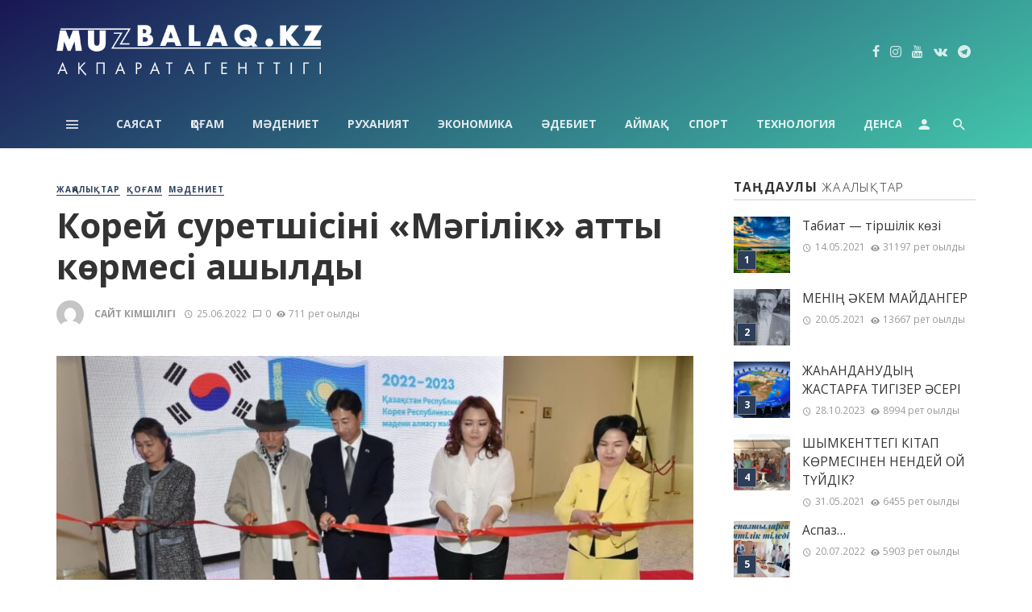

--- FILE ---
content_type: text/html; charset=UTF-8
request_url: https://muzbalaq.kz/86045/
body_size: 19256
content:
<!DOCTYPE html>
<html lang="ru-RU">
<head>
<meta property="og:title" content="your_link_title"> 

	<meta charset="UTF-8" />
    <meta http-equiv="Content-Type" content="text/html; charset=UTF-8" />
    <meta name="viewport" content="width=device-width, initial-scale=1"/>
    
    <link rel="profile" href="http://gmpg.org/xfn/11" />
	
	<link rel="pingback" href="https://muzbalaq.kz/xmlrpc.php">
    
    <!-- Schema meta -->
        <script type="application/ld+json">
{
          "@context": "http://schema.org",
          "@type": "NewsArticle",
          "mainEntityOfPage": {
            "@type": "WebPage",
            "@id": "https://muzbalaq.kz/86045/"
          },
          "headline": "Корей суретшісінің «Мәңгілік» атты көрмесі ашылды   ",
          "image": [
            "https://muzbalaq.kz/wp-content/uploads/2022/06/IMG-20220625-WA0014.jpg"
           ],
          "datePublished": "2022-06-25T13:57:19+00:00",
          "dateModified": "2022-06-25T13:59:09+06:00",
          "author": {
            "@type": "Person",
            "name": "Сайт әкімшілігі"
          },
           "publisher": {
            "@type": "Organization",
            "name": "Muzbalaq.kz",
            "logo": {
              "@type": "ImageObject",
              "url": "https://muzbalaq.kz/wp-content/uploads/2021/04/Logo-3-white.png"
            }
          },
          "description": ""
        }
        </script>
            <script type="application/javascript">var ajaxurl = "https://muzbalaq.kz/wp-admin/admin-ajax.php"</script><meta name='robots' content='index, follow, max-image-preview:large, max-snippet:-1, max-video-preview:-1' />

	<!-- This site is optimized with the Yoast SEO plugin v16.1.1 - https://yoast.com/wordpress/plugins/seo/ -->
	<title>Корей суретшісінің «Мәңгілік» атты көрмесі ашылды   - Muzbalaq.kz</title>
	<link rel="canonical" href="https://muzbalaq.kz/86045/" />
	<meta property="og:locale" content="ru_RU" />
	<meta property="og:type" content="article" />
	<meta property="og:title" content="Корей суретшісінің «Мәңгілік» атты көрмесі ашылды   - Muzbalaq.kz" />
	<meta property="og:description" content="Қазақстан Республикасының Ұлттық музейінде Корея Республикасы Елшілігі Корей мәдени орталығының ұйымдастыруымен корей сия кескіндемесінің шебері Пак Дэ Сонгтың «Мәңгілік» атты көрмесі ашылды. Мақсаты &#8212; Қазақстан мен Корея  арасындағы дипломатиялық қарым-қатынастың 30 жылдығы және 2022-2023 жылдарға арналған екі ел арасындағы мәдени байланыс жылын мерекелеу, ұлттық кескіндеме дәстүрін жалғастырушы атақты суретші Пак Дэ Сонгтың корей сиясымен  жасаған пейзаждық туындыларымен таныстыру, суретшілер арасындағы байланысты нығайту, тәжірибе алмасуға ықпал ете отырып, музейге келген жұртшылыққа ерекше озық туындыларды насихаттау. Көрменің ашылуына арналған салтанатты іс-шараға қатысқан Корея Республикасының Қазақстан Республикасындағы Төтенше және Өкілетті Елшісі Ку Хонг Сок екі ел арасындағы достық, татулық қарым-қатынас пен мәдени байланыстың [&hellip;]" />
	<meta property="og:url" content="https://muzbalaq.kz/86045/" />
	<meta property="og:site_name" content="Muzbalaq.kz" />
	<meta property="article:published_time" content="2022-06-25T07:57:19+00:00" />
	<meta property="article:modified_time" content="2022-06-25T07:59:09+00:00" />
	<meta property="og:image" content="https://muzbalaq.kz/wp-content/uploads/2022/06/IMG-20220625-WA0014.jpg" />
	<meta property="og:image:width" content="1199" />
	<meta property="og:image:height" content="798" />
	<meta name="twitter:card" content="summary_large_image" />
	<script type="application/ld+json" class="yoast-schema-graph">{"@context":"https://schema.org","@graph":[{"@type":"WebSite","@id":"https://muzbalaq.kz/#website","url":"https://muzbalaq.kz/","name":"Muzbalaq.kz","description":"\u0430\u049b\u043f\u0430\u0440\u0430\u0442\u0442\u044b\u049b \u0430\u0433\u0435\u043d\u0442\u0442\u0456\u0433\u0456","potentialAction":[{"@type":"SearchAction","target":"https://muzbalaq.kz/?s={search_term_string}","query-input":"required name=search_term_string"}],"inLanguage":"ru-RU"},{"@type":"ImageObject","@id":"https://muzbalaq.kz/86045/#primaryimage","inLanguage":"ru-RU","url":"https://muzbalaq.kz/wp-content/uploads/2022/06/IMG-20220625-WA0014.jpg","contentUrl":"https://muzbalaq.kz/wp-content/uploads/2022/06/IMG-20220625-WA0014.jpg","width":1199,"height":798},{"@type":"WebPage","@id":"https://muzbalaq.kz/86045/#webpage","url":"https://muzbalaq.kz/86045/","name":"\u041a\u043e\u0440\u0435\u0439 \u0441\u0443\u0440\u0435\u0442\u0448\u0456\u0441\u0456\u043d\u0456\u04a3 \u00ab\u041c\u04d9\u04a3\u0433\u0456\u043b\u0456\u043a\u00bb \u0430\u0442\u0442\u044b \u043a\u04e9\u0440\u043c\u0435\u0441\u0456 \u0430\u0448\u044b\u043b\u0434\u044b \u00a0 - Muzbalaq.kz","isPartOf":{"@id":"https://muzbalaq.kz/#website"},"primaryImageOfPage":{"@id":"https://muzbalaq.kz/86045/#primaryimage"},"datePublished":"2022-06-25T07:57:19+00:00","dateModified":"2022-06-25T07:59:09+00:00","author":{"@id":"https://muzbalaq.kz/#/schema/person/62891da7a601be2b0b647ce0e2cc8503"},"breadcrumb":{"@id":"https://muzbalaq.kz/86045/#breadcrumb"},"inLanguage":"ru-RU","potentialAction":[{"@type":"ReadAction","target":["https://muzbalaq.kz/86045/"]}]},{"@type":"BreadcrumbList","@id":"https://muzbalaq.kz/86045/#breadcrumb","itemListElement":[{"@type":"ListItem","position":1,"item":{"@type":"WebPage","@id":"https://muzbalaq.kz/","url":"https://muzbalaq.kz/","name":"\u0413\u043b\u0430\u0432\u043d\u0430\u044f \u0441\u0442\u0440\u0430\u043d\u0438\u0446\u0430"}},{"@type":"ListItem","position":2,"item":{"@type":"WebPage","@id":"https://muzbalaq.kz/86045/","url":"https://muzbalaq.kz/86045/","name":"\u041a\u043e\u0440\u0435\u0439 \u0441\u0443\u0440\u0435\u0442\u0448\u0456\u0441\u0456\u043d\u0456\u04a3 \u00ab\u041c\u04d9\u04a3\u0433\u0456\u043b\u0456\u043a\u00bb \u0430\u0442\u0442\u044b \u043a\u04e9\u0440\u043c\u0435\u0441\u0456 \u0430\u0448\u044b\u043b\u0434\u044b \u00a0"}}]},{"@type":"Person","@id":"https://muzbalaq.kz/#/schema/person/62891da7a601be2b0b647ce0e2cc8503","name":"\u0421\u0430\u0439\u0442 \u04d9\u043a\u0456\u043c\u0448\u0456\u043b\u0456\u0433\u0456","image":{"@type":"ImageObject","@id":"https://muzbalaq.kz/#personlogo","inLanguage":"ru-RU","url":"https://secure.gravatar.com/avatar/011ea2a5b629fac56fec579a90d51cb0?s=96&d=mm&r=g","contentUrl":"https://secure.gravatar.com/avatar/011ea2a5b629fac56fec579a90d51cb0?s=96&d=mm&r=g","caption":"\u0421\u0430\u0439\u0442 \u04d9\u043a\u0456\u043c\u0448\u0456\u043b\u0456\u0433\u0456"},"sameAs":["https://muzbalaq.kz"]}]}</script>
	<!-- / Yoast SEO plugin. -->


<link rel='dns-prefetch' href='//fonts.googleapis.com' />
<link rel='dns-prefetch' href='//s.w.org' />
<link rel="alternate" type="application/rss+xml" title="Muzbalaq.kz &raquo; Лента" href="https://muzbalaq.kz/feed/" />
<link rel="alternate" type="application/rss+xml" title="Muzbalaq.kz &raquo; Лента комментариев" href="https://muzbalaq.kz/comments/feed/" />
<link rel="alternate" type="application/rss+xml" title="Muzbalaq.kz &raquo; Лента комментариев к &laquo;Корей суретшісінің «Мәңгілік» атты көрмесі ашылды   &raquo;" href="https://muzbalaq.kz/86045/feed/" />
		<script type="text/javascript">
			window._wpemojiSettings = {"baseUrl":"https:\/\/s.w.org\/images\/core\/emoji\/13.1.0\/72x72\/","ext":".png","svgUrl":"https:\/\/s.w.org\/images\/core\/emoji\/13.1.0\/svg\/","svgExt":".svg","source":{"concatemoji":"https:\/\/muzbalaq.kz\/wp-includes\/js\/wp-emoji-release.min.js?ver=5.8.12"}};
			!function(e,a,t){var n,r,o,i=a.createElement("canvas"),p=i.getContext&&i.getContext("2d");function s(e,t){var a=String.fromCharCode;p.clearRect(0,0,i.width,i.height),p.fillText(a.apply(this,e),0,0);e=i.toDataURL();return p.clearRect(0,0,i.width,i.height),p.fillText(a.apply(this,t),0,0),e===i.toDataURL()}function c(e){var t=a.createElement("script");t.src=e,t.defer=t.type="text/javascript",a.getElementsByTagName("head")[0].appendChild(t)}for(o=Array("flag","emoji"),t.supports={everything:!0,everythingExceptFlag:!0},r=0;r<o.length;r++)t.supports[o[r]]=function(e){if(!p||!p.fillText)return!1;switch(p.textBaseline="top",p.font="600 32px Arial",e){case"flag":return s([127987,65039,8205,9895,65039],[127987,65039,8203,9895,65039])?!1:!s([55356,56826,55356,56819],[55356,56826,8203,55356,56819])&&!s([55356,57332,56128,56423,56128,56418,56128,56421,56128,56430,56128,56423,56128,56447],[55356,57332,8203,56128,56423,8203,56128,56418,8203,56128,56421,8203,56128,56430,8203,56128,56423,8203,56128,56447]);case"emoji":return!s([10084,65039,8205,55357,56613],[10084,65039,8203,55357,56613])}return!1}(o[r]),t.supports.everything=t.supports.everything&&t.supports[o[r]],"flag"!==o[r]&&(t.supports.everythingExceptFlag=t.supports.everythingExceptFlag&&t.supports[o[r]]);t.supports.everythingExceptFlag=t.supports.everythingExceptFlag&&!t.supports.flag,t.DOMReady=!1,t.readyCallback=function(){t.DOMReady=!0},t.supports.everything||(n=function(){t.readyCallback()},a.addEventListener?(a.addEventListener("DOMContentLoaded",n,!1),e.addEventListener("load",n,!1)):(e.attachEvent("onload",n),a.attachEvent("onreadystatechange",function(){"complete"===a.readyState&&t.readyCallback()})),(n=t.source||{}).concatemoji?c(n.concatemoji):n.wpemoji&&n.twemoji&&(c(n.twemoji),c(n.wpemoji)))}(window,document,window._wpemojiSettings);
		</script>
		<style type="text/css">
img.wp-smiley,
img.emoji {
	display: inline !important;
	border: none !important;
	box-shadow: none !important;
	height: 1em !important;
	width: 1em !important;
	margin: 0 .07em !important;
	vertical-align: -0.1em !important;
	background: none !important;
	padding: 0 !important;
}
</style>
	<link rel='stylesheet' id='login-with-ajax-css'  href='https://muzbalaq.kz/wp-content/themes/muzbalaq_kzzz/plugins/login-with-ajax/widget.css?ver=3.1.11' type='text/css' media='all' />
<link rel='stylesheet' id='wp-block-library-css'  href='https://muzbalaq.kz/wp-includes/css/dist/block-library/style.min.css?ver=5.8.12' type='text/css' media='all' />
<link rel='stylesheet' id='fontawesome-latest-css-css'  href='https://muzbalaq.kz/wp-content/plugins/accesspress-social-login-lite/css/font-awesome/fontawesome.css?ver=3.4.7' type='text/css' media='all' />
<link rel='stylesheet' id='apsl-frontend-css-css'  href='https://muzbalaq.kz/wp-content/plugins/accesspress-social-login-lite/css/frontend.css?ver=3.4.7' type='text/css' media='all' />
<link rel='stylesheet' id='contact-form-7-css'  href='https://muzbalaq.kz/wp-content/plugins/contact-form-7/includes/css/styles.css?ver=5.4' type='text/css' media='all' />
<link rel='stylesheet' id='bkswcss-css'  href='https://muzbalaq.kz/wp-content/plugins/tnm-shortcode/css/shortcode.css?ver=5.8.12' type='text/css' media='all' />
<link rel='stylesheet' id='thenextmag_vendors-css'  href='https://muzbalaq.kz/wp-content/themes/muzbalaq_kzzz/css/vendors.css?ver=5.8.12' type='text/css' media='all' />
<link rel='stylesheet' id='thenextmag-style-css'  href='https://muzbalaq.kz/wp-content/themes/muzbalaq_kzzz/css/style.css?ver=5.8.12' type='text/css' media='all' />
<style id='thenextmag-style-inline-css' type='text/css'>
.header-1 .header-main, 
                                        .header-2 .header-main, 
                                        .header-3 .site-header,
                                        .header-4 .navigation-bar,
                                        .header-5 .navigation-bar,
                                        .header-6 .navigation-bar,
                                        .header-7 .header-main,
                                        .header-8 .header-main,
                                        .header-9 .site-header
                                        {background: #43c6ac;
                                        background: -webkit-linear-gradient(-30deg, #43c6ac 0, #191654 100%);
                                        background: linear-gradient(-30deg, #43c6ac 0, #191654 100%);}.sticky-header.is-fixed > .navigation-bar
                                        {background: #43c6ac;
                                        background: -webkit-linear-gradient(-30deg, #43c6ac 0, #191654 100%);
                                        background: linear-gradient(-30deg, #43c6ac 0, #191654 100%);}#mnmd-mobile-header
                                        {background: #43c6ac;
                                        background: -webkit-linear-gradient(-30deg, #43c6ac 0, #191654 100%);
                                        background: linear-gradient(-30deg, #43c6ac 0, #191654 100%);}.site-footer, .footer-3.site-footer, .footer-5.site-footer
                                        {background: #43c6ac;
                                        background: -webkit-linear-gradient(-30deg, #43c6ac 0, #191654 100%);
                                        background: linear-gradient(-30deg, #43c6ac 0, #191654 100%);}::selection {color: #FFF; background: #2c3e58;}::-webkit-selection {color: #FFF; background: #2c3e58;}
                            .post--vertical-thumb-background-point-circle .post__thumb:before {--background-shadow: #2c3e58;} .pattern-circle-background-stripe:before {
                            background: repeating-linear-gradient(45deg, transparent, transparent 6px, #2c3e58 6px, #2c3e58 12px);}.navigation--main .sub-menu li:hover>a, a, a:hover, a:focus, a:active, .color-primary, .site-title, .mnmd-widget-indexed-posts-b .posts-list > li .post__title:after,
            .author-box .author-name a, 
            .woocommerce div.product p.price, .woocommerce div.product span.price,
            .woocommerce-message::before, .woocommerce-info::before, .woocommerce-error::before, .woocommerce-downloads .woocommerce-info:before,
            .woocommerce table.shop_table a.remove:hover, .woocommerce.widget .woocommerce-mini-cart  a.remove_from_cart_button:hover,
            .woocommerce-MyAccount-navigation .woocommerce-MyAccount-navigation-link.is-active a,
            .woocommerce-MyAccount-navigation .woocommerce-MyAccount-navigation-link a:hover,
            .woocommerce.widget_product_tag_cloud .tagcloud a:hover,
            .wc-block-grid__product-rating .star-rating span:before, .wc-block-grid__product-rating .wc-block-grid__product-rating__stars span:before,
            .woocommerce .star-rating span::before
            {color: #2c3e58;}.mnmd-featured-block-m.background-primary .post--horizontal-reverse-fullwidth .post__text:before, .mnmd-featured-block-l.background-primary .section-main .post-sub, .mnmd-featured-block-r.mnmd-featured-block-r-has-background-theme:after, .mnmd-widget-indexed-posts-a .posts-list>li .post__thumb:after, .btn-rectangle-large, .post-no-thumb-space-large, .post--horizontal-read-more-rotate .post__text-column.post__text-button:before, .mnmd-posts-block-q .section-sub .post-sub .post-sub-wrap:before, .background-hover-fixed:before, .post--overlay-text-style-card .post__readmore:hover a, .post--overlay-background-theme .background-img:after, .category-tile__name, .cat-0.cat-theme-bg.cat-theme-bg, .primary-bg-color, .navigation--main > li > a:before, .mnmd-pagination__item-current, .mnmd-pagination__item-current:hover, 
            .mnmd-pagination__item-current:focus, .mnmd-pagination__item-current:active, .mnmd-pagination--next-n-prev .mnmd-pagination__links a:last-child .mnmd-pagination__item,
            .subscribe-form__fields input[type='submit'], .has-overlap-bg:before, .post__cat--bg, a.post__cat--bg, .entry-cat--bg, a.entry-cat--bg, 
            .comments-count-box, .mnmd-widget--box .widget__title,  .posts-list > li .post__thumb:after, 
            .widget_calendar td a:before, .widget_calendar #today, .widget_calendar #today a, .entry-action-btn, .posts-navigation__label:before, 
            .comment-form .form-submit input[type='submit'], .mnmd-carousel-dots-b .swiper-pagination-bullet-active,
             .site-header--side-logo .header-logo:not(.header-logo--mobile), .list-square-bullet > li > *:before, .list-square-bullet-exclude-first > li:not(:first-child) > *:before,
             .btn-primary, .btn-primary:active, .btn-primary:focus, .btn-primary:hover, 
             .btn-primary.active.focus, .btn-primary.active:focus, .btn-primary.active:hover, .btn-primary:active.focus, .btn-primary:active:focus, .btn-primary:active:hover,
             .woocommerce .wp-block-button:not(.wc-block-grid__product-add-to-cart) .wp-block-button__link,
             .woocommerce .wp-block-button:not(.wc-block-grid__product-add-to-cart) .wp-block-button__link,
            .woocommerce .wc-block-grid__product .wp-block-button__link:hover,
            .woocommerce #respond input#submit:hover, .woocommerce a.button:hover, .woocommerce button.button:hover, .woocommerce input.button:hover,
            .editor-styles-wrapper .wc-block-grid__products .wc-block-grid__product .wc-block-grid__product-onsale, .wc-block-grid__product-onsale,
            .woocommerce ul.products li.product .onsale,
            .woocommerce nav.woocommerce-pagination ul li a:focus, .woocommerce nav.woocommerce-pagination ul li a:hover, .woocommerce nav.woocommerce-pagination ul li span.current,
            .woocommerce span.onsale, .woocommerce div.product .woocommerce-tabs ul.tabs li.active, 
            .woocommerce-Tabs-panel .comment-reply-title:before,.woocommerce a.button.alt, .woocommerce a.button.alt:hover,
            .woocommerce button.button.alt, .woocommerce button.button.alt:hover, .woocommerce-account .addresses .title a.edit,
            .woocommerce-message a.button, .woocommerce-downloads .woocommerce-Message a.button,
            .woocommerce button.button,
            .woocommerce a.button.wc-backward,
            .woocommerce .widget_shopping_cart .buttons a, .woocommerce.widget_shopping_cart .buttons a,
            .woocommerce.widget_product_search .woocommerce-product-search button,
            .atbs-style-page-content-store .wp-block-cover .wp-block-button__link,
            .woocommerce ul.products li.product .onsale,
            .woocommerce .wc-block-grid__product .wp-block-button__link:hover,
            .woocommerce button.button, .woocommerce a.button.wc-backward,
            .atbs-style-page-content-store .wp-block-button__link:hover,
            .woocommerce div.product form.cart .button:hover,
            div.wpforms-container-full .wpforms-form button[type=submit], div.wpforms-container-full .wpforms-form button[type=submit]:hover
            {background-color: #2c3e58;}.site-header--skin-4 .navigation--main > li > a:before
            {background-color: #2c3e58 !important;}.post-score-hexagon .hexagon-svg g path
            {fill: #2c3e58;}.mnmd-featured-block-r.mnmd-featured-block-r-has-background-theme .section-sub, .has-overlap-frame:before, .mnmd-gallery-slider .fotorama__thumb-border, .bypostauthor > .comment-body .comment-author > img
            {border-color: #2c3e58;}.mnmd-pagination--next-n-prev .mnmd-pagination__links a:last-child .mnmd-pagination__item:after
            {border-left-color: #2c3e58;}.bk-preload-wrapper:after, .comments-count-box:before, .woocommerce-error, .woocommerce-message, .woocommerce-info
            {border-top-color: #2c3e58;}.bk-preload-wrapper:after
            {border-bottom-color: #2c3e58;}.navigation--offcanvas li > a:after
            {border-right-color: #2c3e58;}.post--single-cover-gradient .single-header
            {
                background-image: -webkit-linear-gradient( bottom , #2c3e58 0%, rgba(252, 60, 45, 0.7) 50%, rgba(252, 60, 45, 0) 100%);
                background-image: linear-gradient(to top, #2c3e58 0%, rgba(252, 60, 45, 0.7) 50%, rgba(252, 60, 45, 0) 100%);
            }.subscribe-form__fields input[type='submit']:hover,
            .comment-form .form-submit input[type='submit']:active, .comment-form .form-submit input[type='submit']:focus, .comment-form .form-submit input[type='submit']:hover
            {background-color: #f26b39;}mnmd-video-box__playlist .is-playing .post__thumb:after { content: 'Now playing'; }
</style>
<link rel='stylesheet' id='redux-google-fonts-tnm_option-css'  href='https://fonts.googleapis.com/css?family=Open+Sans%3A300%2C400%2C500%2C600%2C700%2C800%2C300italic%2C400italic%2C500italic%2C600italic%2C700italic%2C800italic&#038;subset=latin&#038;ver=1758550418' type='text/css' media='all' />
<script type='text/javascript' src='https://muzbalaq.kz/wp-includes/js/jquery/jquery.min.js?ver=3.6.0' id='jquery-core-js'></script>
<script type='text/javascript' src='https://muzbalaq.kz/wp-includes/js/jquery/jquery-migrate.min.js?ver=3.3.2' id='jquery-migrate-js'></script>
<script type='text/javascript' id='login-with-ajax-js-extra'>
/* <![CDATA[ */
var LWA = {"ajaxurl":"https:\/\/muzbalaq.kz\/wp-admin\/admin-ajax.php"};
/* ]]> */
</script>
<script type='text/javascript' src='https://muzbalaq.kz/wp-content/plugins/login-with-ajax/widget/login-with-ajax.js?ver=3.1.11' id='login-with-ajax-js'></script>
<script type='text/javascript' src='https://muzbalaq.kz/wp-content/plugins/accesspress-social-login-lite/js/frontend.js?ver=3.4.7' id='apsl-frontend-js-js'></script>
<script type='text/javascript' src='https://muzbalaq.kz/wp-content/plugins/google-analyticator/external-tracking.min.js?ver=6.5.5' id='ga-external-tracking-js'></script>
<link rel="https://api.w.org/" href="https://muzbalaq.kz/wp-json/" /><link rel="alternate" type="application/json" href="https://muzbalaq.kz/wp-json/wp/v2/posts/86045" /><link rel="EditURI" type="application/rsd+xml" title="RSD" href="https://muzbalaq.kz/xmlrpc.php?rsd" />
<link rel="wlwmanifest" type="application/wlwmanifest+xml" href="https://muzbalaq.kz/wp-includes/wlwmanifest.xml" /> 
<meta name="generator" content="WordPress 5.8.12" />
<link rel='shortlink' href='https://muzbalaq.kz/?p=86045' />
<link rel="alternate" type="application/json+oembed" href="https://muzbalaq.kz/wp-json/oembed/1.0/embed?url=https%3A%2F%2Fmuzbalaq.kz%2F86045%2F" />
<link rel="alternate" type="text/xml+oembed" href="https://muzbalaq.kz/wp-json/oembed/1.0/embed?url=https%3A%2F%2Fmuzbalaq.kz%2F86045%2F&#038;format=xml" />
<link rel="icon" href="https://muzbalaq.kz/wp-content/uploads/2021/04/cropped-muzbalaq_favicon-32x32.jpg" sizes="32x32" />
<link rel="icon" href="https://muzbalaq.kz/wp-content/uploads/2021/04/cropped-muzbalaq_favicon-192x192.jpg" sizes="192x192" />
<link rel="apple-touch-icon" href="https://muzbalaq.kz/wp-content/uploads/2021/04/cropped-muzbalaq_favicon-180x180.jpg" />
<meta name="msapplication-TileImage" content="https://muzbalaq.kz/wp-content/uploads/2021/04/cropped-muzbalaq_favicon-270x270.jpg" />
<!-- Google Analytics Tracking by Google Analyticator 6.5.5 -->
<script type="text/javascript">
    var analyticsFileTypes = [''];
    var analyticsSnippet = 'disabled';
    var analyticsEventTracking = 'enabled';
</script>
<script type="text/javascript">
	(function(i,s,o,g,r,a,m){i['GoogleAnalyticsObject']=r;i[r]=i[r]||function(){
	(i[r].q=i[r].q||[]).push(arguments)},i[r].l=1*new Date();a=s.createElement(o),
	m=s.getElementsByTagName(o)[0];a.async=1;a.src=g;m.parentNode.insertBefore(a,m)
	})(window,document,'script','//www.google-analytics.com/analytics.js','ga');
	ga('create', 'G-RP7Z8MCHQF', 'auto');
 
	ga('send', 'pageview');
</script>
<style type="text/css" title="dynamic-css" class="options-output">body{font-family:"Open Sans",Arial, Helvetica, sans-serif;}.navigation, .woocommerce-MyAccount-navigation .woocommerce-MyAccount-navigation-link a{font-family:"Open Sans",Arial, Helvetica, sans-serif;}.page-heading__title, .post__title, .entry-title, h1, h2, h3, h4, h5, h6, .h1, .h2, .h3, .h4, .h5, .h6, .text-font-primary, .social-tile__title, .widget_recent_comments .recentcomments > a, .widget_recent_entries li > a, .modal-title.modal-title, .author-box .author-name a, .comment-author, .widget_calendar caption, .widget_categories li>a, .widget_meta ul, .widget_recent_comments .recentcomments>a, .widget_recent_entries li>a, .widget_pages li>a,
            .atbs-style-page-content-store .wc-block-grid__product .wc-block-grid__product-title, .woocommerce div.product .product_title, .woocommerce div.product p.price, .woocommerce div.product span.price, .woocommerce-Tabs-panel h2, .product.type-product .products h2,
            .woocommerce div.product .woocommerce-tabs ul.tabs li a, .woocommerce table.shop_table thead th, .woocommerce table.shop_table .woocommerce-cart-form__cart-item td,
            .woocommerce .cart-collaterals table.shop_table th, .woocommerce-page .cart-collaterals table.shop_table th, .woocommerce .cart-collaterals table.shop_table td, .woocommerce-page .cart-collaterals table.shop_table td,
            .woocommerce.widget ul.cart_list li a, .woocommerce.widget ul.product_list_widget li a, .woocommerce.widget .woocommerce-Price-amount.amount, .woocommerce.widget ul.products li.product .price .amount,
            .widget.widget_product_categories ul li a, .woocommerce table.shop_table.woocommerce-checkout-review-order-table td, .woocommerce table.shop_table.woocommerce-checkout-review-order-table th,
            .woocommerce ul#shipping_method .amount, .woocommerce ul#shipping_method li label, .atbs-style-page-content-store .wp-block-cover p.has-large-font-size, .woocommerce-edit-account .woocommerce-EditAccountForm legend{font-family:"Open Sans",Arial, Helvetica, sans-serif;}.text-font-secondary, .block-heading__subtitle, .widget_nav_menu ul, .navigation .sub-menu, .typography-copy blockquote, .comment-content blockquote{font-family:"Open Sans",Arial, Helvetica, sans-serif;}.mobile-header-btn, .navigation-bar-btn, .menu, .mnmd-mega-menu__inner > .sub-menu > li > a, .meta-text, a.meta-text, .meta-font, a.meta-font, .text-font-tertiary, .block-heading, .block-heading__title, .block-heading-tabs, .block-heading-tabs > li > a, input[type="button"]:not(.btn), input[type="reset"]:not(.btn), input[type="submit"]:not(.btn), .btn, label, .category-tile__name, .page-nav, .post-score, .post-score-hexagon .post-score-value, .post__cat, a.post__cat, .entry-cat, a.entry-cat, .read-more-link, .post__meta, .entry-meta, .entry-author__name, a.entry-author__name, .comments-count-box, .widget__title-text, .mnmd-widget-indexed-posts-a .posts-list > li .post__thumb:after, .mnmd-widget-indexed-posts-b .posts-list > li .post__title:after, .mnmd-widget-indexed-posts-c .list-index, .social-tile__count, .widget_recent_comments .comment-author-link, .mnmd-video-box__playlist .is-playing .post__thumb:after, .mnmd-posts-listing-a .cat-title, .mnmd-news-ticker__heading, .post-sharing__title, .post-sharing--simple .sharing-btn, .entry-action-btn, .entry-tags-title, .post-categories__title, .posts-navigation__label, .comments-title, .comments-title__text, .comments-title .add-comment, .comment-metadata, .comment-metadata a, .comment-reply-link, .comment-reply-title, .countdown__digit, .modal-title, .comment-reply-title, .comment-meta, .comment .reply, .wp-caption, .gallery-caption, .widget-title, .btn, .logged-in-as, .countdown__digit, .mnmd-widget-indexed-posts-a .posts-list>li .post__thumb:after, .mnmd-widget-indexed-posts-b .posts-list>li .post__title:after, .mnmd-widget-indexed-posts-c .list-index, .mnmd-horizontal-list .index, .mnmd-pagination, .mnmd-pagination--next-n-prev .mnmd-pagination__label,
            .woocommerce ul.products li.product .onsale, .atbs-style-page-content-store .wp-block-button, .woocommerce ul.products li.product .button, .woocommerce div.product form.cart .button, .woocommerce a.button,
            .woocommerce div.product .product_meta > span, .woocommerce-page table.cart td.actions .coupon button.button, .checkout_coupon.woocommerce-form-coupon button, .woocommerce-cart .woocommerce-cart-form button.button,
            .woocommerce #payment #place_order.button, .woocommerce-page #payment #place_order.button, .woocommerce .woocommerce-ordering select, .woocommerce .woocommerce-result-count,
            .woocommerce nav.woocommerce-pagination ul li a, .woocommerce nav.woocommerce-pagination ul li span, .woocommerce a.added_to_cart, .woocommerce-account .addresses .title a.edit{font-family:"Open Sans",Arial, Helvetica, sans-serif;}.header-main{padding-top:10px;padding-bottom:10px;}</style>	<!-- Global site tag (gtag.js) - Google Analytics -->
<script async src="https://www.googletagmanager.com/gtag/js?id=G-6J3HRCWSTH"></script>
<script>
  window.dataLayer = window.dataLayer || [];
  function gtag(){dataLayer.push(arguments);}
  gtag('js', new Date());

  gtag('config', 'G-6J3HRCWSTH');
</script>
	
	<!-- Yandex.Metrika counter -->
<script type="text/javascript" >
   (function(m,e,t,r,i,k,a){m[i]=m[i]||function(){(m[i].a=m[i].a||[]).push(arguments)};
   m[i].l=1*new Date();k=e.createElement(t),a=e.getElementsByTagName(t)[0],k.async=1,k.src=r,a.parentNode.insertBefore(k,a)})
   (window, document, "script", "https://mc.yandex.ru/metrika/tag.js", "ym");

   ym(88059538, "init", {
        clickmap:true,
        trackLinks:true,
        accurateTrackBounce:true,
        webvisor:true
   });
</script>
<noscript><div><img src="https://mc.yandex.ru/watch/88059538" style="position:absolute; left:-9999px;" alt="" /></div></noscript>
<!-- /Yandex.Metrika counter -->
</head>
<body class="post-template-default single single-post postid-86045 single-format-standard">
        <div class="site-wrapper header-3">
        <header class="site-header site-header--skin-1">
    <!-- Header content -->
    <div class="header-main hidden-xs hidden-sm  header-main--inverse">
            	<div class="container">
    		<div class="row row--flex row--vertical-center">
                <div class="col-xs-4">
					<div class="header-logo text-left">
						<a href="https://muzbalaq.kz">
    						<!-- logo open -->
                                                            <img src="https://muzbalaq.kz/wp-content/uploads/2021/04/Logo-3-white.png" alt="logo" width="330px"/>
                                                        <!-- logo close -->
    					</a>
					</div>
				</div>
                <div class="col-xs-8">
                        					<div class="site-header__social  inverse-text">
                                        					<ul class="social-list list-horizontal text-right">
            						<li><a href="https://www.facebook.com/people/Muzbalaq-KZ/pfbid031kWYYsUYH6xmfeaRtisBLvDxfhzXAWGiBQ8Linej3LXq2EhwiHHSSb7TpYwtZgBCl/" target="_blank"><i class="mdicon mdicon-facebook"></i></a></li><li><a href="https://www.instagram.com/muz_balaq.kz/" target="_blank"><i class="mdicon mdicon-instagram"></i></a></li><li><a href="https://www.youtube.com/@muzbalaqkz648" target="_blank"><i class="mdicon mdicon-youtube"></i></a></li><li><a href="https://vk.com/id712039745" target="_blank"><i class="mdicon mdicon-vk"></i></a></li><li><a href="https://t.me/+m809RCwLOhZhYjY6" target="_blank"><i class="mdicon mdicon-telegram"></i></a></li>            						
            					</ul>
                                					</div>
                    				</div>
    		</div>
    	</div>
    </div><!-- Header content -->
    
    <!-- Mobile header -->
    <div id="mnmd-mobile-header" class="mobile-header visible-xs visible-sm  mobile-header--inverse">
    	<div class="mobile-header__inner mobile-header__inner--flex">
            <!-- mobile logo open -->
    		<div class="header-branding header-branding--mobile mobile-header__section text-left">
    			<div class="header-logo header-logo--mobile flexbox__item text-left">
                    <a href="https://muzbalaq.kz">
                                            
                        <img src="https://muzbalaq.kz/wp-content/uploads/2021/04/Logo-3-white.png" alt="logo"/>
                                                
                    </a>               
    			</div>
    		</div>
            <!-- logo close -->
    		<div class="mobile-header__section text-right">
    			<button type="submit" class="mobile-header-btn js-search-dropdown-toggle">
    				<span class="hidden-xs">Search</span><i class="mdicon mdicon-search mdicon--last hidden-xs"></i><i class="mdicon mdicon-search visible-xs-inline-block"></i>
    			</button>
                    			<a href="#mnmd-offcanvas-mobile" class="offcanvas-menu-toggle mobile-header-btn js-mnmd-offcanvas-toggle">
    				<span class="hidden-xs">Menu</span><i class="mdicon mdicon-menu mdicon--last hidden-xs"></i><i class="mdicon mdicon-menu visible-xs-inline-block"></i>
    			</a>
                    		</div>
    	</div>
    </div><!-- Mobile header -->
    
    <!-- Navigation bar -->
    <nav class="navigation-bar navigation-bar--fullwidth hidden-xs hidden-sm js-sticky-header-holder  navigation-bar--inverse">
    	<div class="container">
            <div class="navigation-bar__inner">
                                        				<div class="navigation-bar__section">
    					<a href="#mnmd-offcanvas-primary" class="offcanvas-menu-toggle navigation-bar-btn js-mnmd-offcanvas-toggle">
    						<i class="mdicon mdicon-menu"></i>
    					</a>
    				</div>
                                    				<div class="navigation-wrapper navigation-bar__section js-priority-nav">
					<div id="main-menu" class="menu-%d0%b1%d0%b0%d1%81%d1%82%d1%8b-%d0%bc%d0%b5%d0%bd%d1%8e-container"><ul id="menu-%d0%b1%d0%b0%d1%81%d1%82%d1%8b-%d0%bc%d0%b5%d0%bd%d1%8e" class="navigation navigation--main navigation--inline"><li id="menu-item-75444" class="menu-item menu-item-type-taxonomy menu-item-object-category menu-item-75444 menu-item-cat-6"><a href="https://muzbalaq.kz/bolim/%d1%81%d0%b0%d1%8f%d1%81%d0%b0%d1%82/">Саясат</a></li>
<li id="menu-item-75441" class="menu-item menu-item-type-taxonomy menu-item-object-category current-post-ancestor current-menu-parent current-post-parent menu-item-75441 menu-item-cat-4"><a href="https://muzbalaq.kz/bolim/%d2%9b%d0%be%d2%93%d0%b0%d0%bc/">Қоғам</a></li>
<li id="menu-item-75442" class="menu-item menu-item-type-taxonomy menu-item-object-category current-post-ancestor current-menu-parent current-post-parent menu-item-75442 menu-item-cat-2"><a href="https://muzbalaq.kz/bolim/m-deniet/">Мәдениет</a></li>
<li id="menu-item-75839" class="menu-item menu-item-type-taxonomy menu-item-object-category menu-item-75839 menu-item-cat-177"><a href="https://muzbalaq.kz/bolim/%d1%80%d1%83%d1%85%d0%b0%d0%bd%d0%b8%d1%8f%d1%82/">Руханият</a></li>
<li id="menu-item-75446" class="menu-item menu-item-type-taxonomy menu-item-object-category menu-item-75446 menu-item-cat-3"><a href="https://muzbalaq.kz/bolim/%d1%8d%d0%ba%d0%be%d0%bd%d0%be%d0%bc%d0%b8%d0%ba%d0%b0/">Экономика</a></li>
<li id="menu-item-76108" class="menu-item menu-item-type-taxonomy menu-item-object-category menu-item-76108 menu-item-cat-178"><a href="https://muzbalaq.kz/bolim/%d3%99%d0%b4%d0%b5%d0%b1%d0%b8%d0%b5%d1%82/">Әдебиет</a></li>
<li id="menu-item-75439" class="menu-item menu-item-type-taxonomy menu-item-object-category menu-item-75439 menu-item-cat-14"><a href="https://muzbalaq.kz/bolim/%d0%b0%d0%b9%d0%bc%d0%b0%d2%9b/">Аймақ</a></li>
<li id="menu-item-75445" class="menu-item menu-item-type-taxonomy menu-item-object-category menu-item-75445 menu-item-cat-11"><a href="https://muzbalaq.kz/bolim/%d1%81%d0%bf%d0%be%d1%80%d1%82/">Спорт</a></li>
<li id="menu-item-75443" class="menu-item menu-item-type-taxonomy menu-item-object-category menu-item-75443 menu-item-cat-16"><a href="https://muzbalaq.kz/bolim/%d1%82%d0%b5%d1%85%d0%bd%d0%be%d0%bb%d0%be%d0%b3%d0%b8%d1%8f/">Технология</a></li>
<li id="menu-item-75440" class="menu-item menu-item-type-taxonomy menu-item-object-category menu-item-75440 menu-item-cat-8"><a href="https://muzbalaq.kz/bolim/%d0%b4%d0%b5%d0%bd%d1%81%d0%b0%d1%83%d0%bb%d1%8b%d2%9b/">Денсаулық</a></li>
</ul></div>				</div>

				<div class="navigation-bar__section lwa lwa-template-modal">
                    <a href="#login-modal" class="navigation-bar__login-btn navigation-bar-btn" data-toggle="modal" data-target="#login-modal"><i class="mdicon mdicon-person"></i></a>    				<button type="submit" class="navigation-bar-btn js-search-dropdown-toggle"><i class="mdicon mdicon-search"></i></button>
                </div>
			</div><!-- .navigation-bar__inner -->
    
    		<div id="header-search-dropdown" class="header-search-dropdown ajax-search is-in-navbar js-ajax-search">
	<div class="container container--narrow">
		<form class="search-form search-form--horizontal" method="get" action="https://muzbalaq.kz/">
			<div class="search-form__input-wrap">
				<input type="text" name="s" class="search-form__input" placeholder="Сайттан іздеу..." value=""/>
			</div>
			<div class="search-form__submit-wrap">
				<button type="submit" class="search-form__submit btn btn-primary">Іздеу</button>
			</div>
		</form>
		
		<div class="search-results">
			<div class="typing-loader"></div>
			<div class="search-results__inner"></div>
		</div>
	</div>
</div><!-- .header-search-dropdown -->    	</div><!-- .container -->
    </nav><!-- Navigation-bar -->
</header><!-- Site header --><div class="site-content single-entry atbs-single-layout-1">
    <div class="mnmd-block mnmd-block--fullwidth single-entry-wrap">
        <div class="container">
                        <div class="row">
                            <div class="mnmd-main-col " role="main">
                    <article class="mnmd-block post--single post-86045 post type-post status-publish format-standard has-post-thumbnail hentry category-1 category-4 category-m-deniet">
                        <div class="single-content">
                            <header class="single-header">
                                <a class="cat-1 post__cat cat-theme" href="https://muzbalaq.kz/bolim/%d0%b1%d0%b5%d0%b7-%d1%80%d1%83%d0%b1%d1%80%d0%b8%d0%ba%d0%b8/">Жаңалықтар</a><a class="cat-4 post__cat cat-theme" href="https://muzbalaq.kz/bolim/%d2%9b%d0%be%d2%93%d0%b0%d0%bc/">Қоғам</a><a class="cat-2 post__cat cat-theme" href="https://muzbalaq.kz/bolim/m-deniet/">Мәдениет</a>								<h1 class="entry-title">Корей суретшісінің «Мәңгілік» атты көрмесі ашылды   </h1>
																<!-- Entry meta -->
<div class="entry-meta">
	<span class="entry-author entry-author--with-ava">
        <img alt='Сайт әкімшілігі' src='https://secure.gravatar.com/avatar/011ea2a5b629fac56fec579a90d51cb0?s=34&#038;d=mm&#038;r=g' srcset='https://secure.gravatar.com/avatar/011ea2a5b629fac56fec579a90d51cb0?s=68&#038;d=mm&#038;r=g 2x' class='avatar avatar-34 photo entry-author__avatar' height='34' width='34' loading='lazy'/> <a class="entry-author__name" title="Posts by Сайт әкімшілігі" rel="author" href="https://muzbalaq.kz/author/muz_admin/">Сайт әкімшілігі</a>    </span>
    <time class="time published" datetime="2022-06-25T13:57:19+00:00" title="25 июня, 2022 at 1:57 пп"><i class="mdicon mdicon-schedule"></i>25.06.2022</time><span><a title="0 Пікір" href="https://muzbalaq.kz/86045/"><i class="mdicon mdicon-chat_bubble_outline"></i>0</a></span><span><i class="mdicon mdicon-visibility"></i>711 рет оқылды</span></div>							</header>
                                    <div class="entry-interaction entry-interaction--horizontal">
        	
        
        </div>
                                
                            <div class="entry-thumb single-entry-thumb"><img width="800" height="400" src="https://muzbalaq.kz/wp-content/uploads/2022/06/IMG-20220625-WA0014-800x400.jpg" class="attachment-tnm-m-2_1 size-tnm-m-2_1 wp-post-image" alt="" loading="lazy" srcset="https://muzbalaq.kz/wp-content/uploads/2022/06/IMG-20220625-WA0014-800x400.jpg 800w, https://muzbalaq.kz/wp-content/uploads/2022/06/IMG-20220625-WA0014-400x200.jpg 400w, https://muzbalaq.kz/wp-content/uploads/2022/06/IMG-20220625-WA0014-600x300.jpg 600w, https://muzbalaq.kz/wp-content/uploads/2022/06/IMG-20220625-WA0014-1199x600.jpg 1199w" sizes="(max-width: 800px) 100vw, 800px" /></div>                            
                            <div class="single-body entry-content typography-copy">
                                                                <p><img loading="lazy" class="alignnone size-medium wp-image-86048" src="https://muzbalaq.kz/wp-content/uploads/2022/06/IMG-20220625-WA0015-300x228.jpg" alt="" width="300" height="228" srcset="https://muzbalaq.kz/wp-content/uploads/2022/06/IMG-20220625-WA0015-300x228.jpg 300w, https://muzbalaq.kz/wp-content/uploads/2022/06/IMG-20220625-WA0015-1024x777.jpg 1024w, https://muzbalaq.kz/wp-content/uploads/2022/06/IMG-20220625-WA0015-150x114.jpg 150w, https://muzbalaq.kz/wp-content/uploads/2022/06/IMG-20220625-WA0015-768x583.jpg 768w, https://muzbalaq.kz/wp-content/uploads/2022/06/IMG-20220625-WA0015-800x607.jpg 800w, https://muzbalaq.kz/wp-content/uploads/2022/06/IMG-20220625-WA0015.jpg 1280w" sizes="(max-width: 300px) 100vw, 300px" /></p>
<p>Қазақстан Республикасының Ұлттық музейінде Корея Республикасы Елшілігі Корей мәдени орталығының ұйымдастыруымен корей сия кескіндемесінің шебері Пак Дэ Сонгтың «Мәңгілік» атты көрмесі ашылды.</p>
<p>Мақсаты &#8212; Қазақстан мен Корея  арасындағы дипломатиялық қарым-қатынастың 30 жылдығы және 2022-2023 жылдарға арналған екі ел арасындағы мәдени байланыс жылын мерекелеу, ұлттық кескіндеме дәстүрін жалғастырушы атақты суретші Пак Дэ Сонгтың корей сиясымен  жасаған пейзаждық туындыларымен таныстыру, суретшілер арасындағы байланысты нығайту, тәжірибе алмасуға ықпал ете отырып, музейге келген жұртшылыққа ерекше озық туындыларды насихаттау.</p>
<p>Көрменің ашылуына арналған салтанатты іс-шараға қатысқан Корея Республикасының Қазақстан Республикасындағы Төтенше және Өкілетті Елшісі Ку Хонг Сок екі ел арасындағы достық, татулық қарым-қатынас пен мәдени байланыстың артуына ерекше үлес қосып, айтулы шараға қолдау көрсеткен ҚР Мәдениет және спорт министрлігі мен  ҚР Ұлттық музейіне алғыс білдірді.</p>
<p>«Бұл көрме Корея және корей мәдениетімен, сондай-ақ, корей кескіндемесіндегі модернизммен жақынырақ танысуға мүмкіндік береді деп ойлаймын. Автордың орындауындағы «Ыйген» корей пейзаждық кескіндемесі мен натюрморттар оның шеберлігі мен өнерге деген көзқарасын білдіре отырып, корей халқының дәстүрін, сұлу табиғатын да сия арқылы жеткізе алды деп сенемін»,-деді Корея Республикасының Қазақстан Республикасындағы Төтенше және Өкілетті Елшісі Ку Хонг Сок мырза.</p>
<p>Сондай-ақ, ҚР Парламент Мәжілісінің депутаты Аманжол Әлтай көрменің ашылуымен құттықтай отырып, елімізге арнайы келген өнер тарланының шығармашылығына сәттілік тіледі.</p>
<p>«Екі елдің арасын шекара бөліп тұрса да өнер бөлінбейді. Қазақ халқының да өнер құдіреті жазу, сызу, сурет өнерімен біте қайнасып жатыр. Көне түркі, сақ дәуірінен жалғасып бүгінге жеткен асыл қазыналар да ұлы өнердің бірі болса, бүгінгі күні де төл тарихымызды танытып жүрген таланттар аз емес. Сондықтан суретшілік өнердің қазақ халқына жаттығы жоқ.  Корей елінде де тағдыр тауқыметіне мойынсұнбай, жалғыз қолымен әлемге танымал өнер туындыларын жасап шыққан  Сосан Пак Дэ Сонг суретшінің еліміздегі сапары жаңа дүниелердің тууына шабыт береді деп ойлаймын. Екі ел арасындағы достық, мәдени байланысымыз нығая берсін»,-деді Аманжол Дүйсенбайұлы.</p>
<p>Жиын барысында сөз алған көрме авторы Пак Дэ Сонг:</p>
<p>«Мен алдағы уақытта да сіздерді біздің жан-жақты және бай мәдениетімізбен таныстыруға, сондай-ақ, Қазақстанның мәдениетімен жақынырақ танысуыма мүмкіндік туады деп үміттенемін. Осындай мәдени алмасулардың арқасында Қазақстан мен Корея арасындағы байланыс артатынына сенімдімін»,-деді.</p>
<p>Көрмеге суретші Пак Дэ Сонгтың сиямен салынған 23 пейзаждық картинасы мен эскиз дәптерлері қойылды. Қалың және талғампаз қылқаламмен, сондай-ақ сия түстерінің ерекше үйлесімділігімен ерекшеленетін туындыларының бәрі де көпшіліктің айрықша назарын аударды.</p>
<p>Айта кетейік, әйгілі суретші Пак Дэ Сонг 1979 жылы Чунганг өнер көрмесінде «Санрим» картинасы үшін бас жүлдені жеңіп алған соң өнерсүйер қауымның назарына іліккен. Ол сол кезден бастап Корея Республикасының көрнекті суретшісі ретінде өз елімен қатар шетелде де көптеген көрмеге шақырылып, бүкіл әлемге корей пейзаж кескіндемесі арқылы елінің сұлулығын таныстырып келеді.</p>
<p>Сурет салуды 5 жасынан бастаған автор 70 жылдық өнер жолында ерекше кескіндеме стилі арқылы корей өнерін жаңғыртуға ерекше үлес қосып келеді.</p>
							</div>
                                                                                    
<footer class="single-footer entry-footer">

	<div class="entry-info">
		<div class="row row--space-between grid-gutter-10">
		<div>
<!-- uSocial -->
                        <script async src="https://usocial.pro/usocial/usocial.js?v=6.1.4" data-script="usocial" charset="utf-8"></script>
                        <div class="uSocial-Share" data-pid="69d167446887a282882c8a863ee5f940" data-type="share" data-options="round,style1,default,absolute,horizontal,size32,counter0" data-social="twi,fb,telegram,vk,wa" data-mobile="sms"></div>
                        <!-- /uSocial -->
                        <!--<ul class="article-social">
                            <li><a href="#" class="bg-blue"><img src="/main_vendor/img/icon/tt.svg" alt=""></a></li>
                            <li><a href="#" class="bg-blue-dark"><img src="/main_vendor/img/icon/fb.svg" alt=""></a></li>
                            <li><a href="#" class="bg-blue-gr"><img src="/main_vendor/img/icon/tg.svg" alt=""></a></li>
                            <li><a href="#" class="bg-blue-vk"><img src="/main_vendor/img/icon/vk.svg" alt=""></a></li>
                            <li><a href="#" class="bg-green"><img src="/main_vendor/img/icon/wt.svg" alt=""></a></li>
                        </ul>-->
</div>
			<div class="entry-categories col-sm-6">
				<ul>
					<li class="entry-categories__icon"><i class="mdicon mdicon-folder"></i><span class="sr-only">Posted in</span></li>
                    <li><a class="cat-1 entry-cat cat-theme" href="https://muzbalaq.kz/bolim/%d0%b1%d0%b5%d0%b7-%d1%80%d1%83%d0%b1%d1%80%d0%b8%d0%ba%d0%b8/">Жаңалықтар</a></li><li><a class="cat-4 entry-cat cat-theme" href="https://muzbalaq.kz/bolim/%d2%9b%d0%be%d2%93%d0%b0%d0%bc/">Қоғам</a></li><li><a class="cat-2 entry-cat cat-theme" href="https://muzbalaq.kz/bolim/m-deniet/">Мәдениет</a></li>				</ul>
			</div>
			<div class="entry-tags col-sm-6">
				<ul>
                    				</ul>
			</div>
		</div>
	</div>

	        <div class="entry-interaction entry-interaction--horizontal">
        	
        
        </div>
    </footer>                        </div><!-- .single-content -->
                    </article><!-- .post-single -->                                                                               
                                        <!-- Posts navigation --><div class="posts-navigation single-entry-section clearfix"><div class="posts-navigation__prev"><article class="post--overlay post--overlay-bottom post--overlay-floorfade"><div class="background-img" style="background-image: url('https://muzbalaq.kz/wp-content/uploads/2022/06/IMG-20220624-WA0078-400x225.jpg');"></div><div class="post__text inverse-text"><div class="post__text-wrap"><div class="post__text-inner"><h3 class="post__title typescale-1">Кереғар діни ағымдар мен секталардың идеологияларын алдын алу бойынша семинары өтті. </h3></div></div></div><a href="https://muzbalaq.kz/86042/" class="link-overlay"></a></article><a class="posts-navigation__label" href="https://muzbalaq.kz/86042/"><span><i class="mdicon mdicon-arrow_back"></i>Алдыңғы</span></a></div><div class="posts-navigation__next"><article class="post--overlay post--overlay-bottom post--overlay-floorfade"><div class="background-img" style="background-image: url('https://muzbalaq.kz/wp-content/uploads/2022/06/IMG-20220625-WA0023-400x225.jpg');"></div><div class="post__text inverse-text"><div class="post__text-wrap"><div class="post__text-inner"><h3 class="post__title typescale-1">ЖУРНАЛИСТЕР АРАСЫНДА СПАРТАКИАДА ЖАЛҒАСУДА</h3></div></div></div><a href="https://muzbalaq.kz/86050/" class="link-overlay"></a></article><a class="posts-navigation__label" href="https://muzbalaq.kz/86050/"><span>Келесі<i class="mdicon mdicon-arrow_forward"></i></span></a></div></div><!-- Posts navigation -->                    <div class="related-posts single-entry-section"><div class="block-heading "><h4 class="block-heading__title">Оқи отырыңыз</h4></div><div class="posts-list"><div class="row row--space-between"><div class="col-xs-12 col-sm-6"><ul class="list-space-md list-unstyled list-seperated"><li>            <article class="post post--horizontal post--horizontal-xs">
                 				    <div class="post__thumb ">
                        <a href="https://muzbalaq.kz/114032/"><img width="180" height="180" src="https://muzbalaq.kz/wp-content/uploads/IMG-20260123-WA0053-1-180x180.jpg" class="attachment-tnm-xxs-1_1 size-tnm-xxs-1_1 wp-post-image" alt="" loading="lazy" srcset="https://muzbalaq.kz/wp-content/uploads/IMG-20260123-WA0053-1-180x180.jpg 180w, https://muzbalaq.kz/wp-content/uploads/IMG-20260123-WA0053-1-400x400.jpg 400w, https://muzbalaq.kz/wp-content/uploads/IMG-20260123-WA0053-1-600x600.jpg 600w" sizes="(max-width: 180px) 100vw, 180px" /></a> <!-- close a tag -->                    </div>
                				<div class="post__text ">
                    					<h3 class="post__title typescale-1"><a href="https://muzbalaq.kz/114032/">РУХАНИЯТ САҢЛАҒЫ</a></h3>
				                        <div class="post__meta"><time class="time published" datetime="2026-01-24T00:08:04+00:00" title="24 января, 2026 at 12:08 дп"><i class="mdicon mdicon-schedule"></i>17 часов бұрын</time><span><i class="mdicon mdicon-visibility"></i>174 рет оқылды</span></div> 
                                                        </div>
                			</article>
            </li><li>            <article class="post post--horizontal post--horizontal-xs">
                 				    <div class="post__thumb ">
                        <a href="https://muzbalaq.kz/114023/"><img width="180" height="180" src="https://muzbalaq.kz/wp-content/uploads/Screenshot_20260123_110558_Mail-180x180.jpg" class="attachment-tnm-xxs-1_1 size-tnm-xxs-1_1 wp-post-image" alt="" loading="lazy" srcset="https://muzbalaq.kz/wp-content/uploads/Screenshot_20260123_110558_Mail-180x180.jpg 180w, https://muzbalaq.kz/wp-content/uploads/Screenshot_20260123_110558_Mail-400x400.jpg 400w, https://muzbalaq.kz/wp-content/uploads/Screenshot_20260123_110558_Mail-600x600.jpg 600w" sizes="(max-width: 180px) 100vw, 180px" /></a> <!-- close a tag -->                    </div>
                				<div class="post__text ">
                    					<h3 class="post__title typescale-1"><a href="https://muzbalaq.kz/114023/">Ақмола облысында құмар ойындарға тәуелділік тәуекелдері және мемлекеттік қызметтегі оның алдын алу шаралары талқыланды</a></h3>
				                        <div class="post__meta"><time class="time published" datetime="2026-01-23T12:04:05+00:00" title="23 января, 2026 at 12:04 пп"><i class="mdicon mdicon-schedule"></i>1 день бұрын</time><span><i class="mdicon mdicon-visibility"></i>69 рет оқылды</span></div> 
                                                        </div>
                			</article>
            </li></ul><!-- End List --></div><!-- Close Column--><div class="col-xs-12 col-sm-6"><ul class="list-space-md list-unstyled list-seperated"><li>            <article class="post post--horizontal post--horizontal-xs">
                 				    <div class="post__thumb ">
                        <a href="https://muzbalaq.kz/114021/"><img width="180" height="180" src="https://muzbalaq.kz/wp-content/uploads/WhatsApp-Image-2026-01-22-at-18.45.38-180x180.jpeg" class="attachment-tnm-xxs-1_1 size-tnm-xxs-1_1 wp-post-image" alt="" loading="lazy" srcset="https://muzbalaq.kz/wp-content/uploads/WhatsApp-Image-2026-01-22-at-18.45.38-180x180.jpeg 180w, https://muzbalaq.kz/wp-content/uploads/WhatsApp-Image-2026-01-22-at-18.45.38-400x400.jpeg 400w, https://muzbalaq.kz/wp-content/uploads/WhatsApp-Image-2026-01-22-at-18.45.38-600x600.jpeg 600w" sizes="(max-width: 180px) 100vw, 180px" /></a> <!-- close a tag -->                    </div>
                				<div class="post__text ">
                    					<h3 class="post__title typescale-1"><a href="https://muzbalaq.kz/114021/">В Шымкенте 46 семей получили ключи от новых квартир</a></h3>
				                        <div class="post__meta"><time class="time published" datetime="2026-01-22T19:58:20+00:00" title="22 января, 2026 at 7:58 пп"><i class="mdicon mdicon-schedule"></i>2 дня бұрын</time><span><i class="mdicon mdicon-visibility"></i>39 рет оқылды</span></div> 
                                                        </div>
                			</article>
            </li><li>            <article class="post post--horizontal post--horizontal-xs">
                 				    <div class="post__thumb ">
                        <a href="https://muzbalaq.kz/114017/"><img width="180" height="180" src="https://muzbalaq.kz/wp-content/uploads/WhatsApp-Image-2026-01-22-at-18.45.38-1-180x180.jpeg" class="attachment-tnm-xxs-1_1 size-tnm-xxs-1_1 wp-post-image" alt="" loading="lazy" srcset="https://muzbalaq.kz/wp-content/uploads/WhatsApp-Image-2026-01-22-at-18.45.38-1-180x180.jpeg 180w, https://muzbalaq.kz/wp-content/uploads/WhatsApp-Image-2026-01-22-at-18.45.38-1-400x400.jpeg 400w, https://muzbalaq.kz/wp-content/uploads/WhatsApp-Image-2026-01-22-at-18.45.38-1-600x600.jpeg 600w" sizes="(max-width: 180px) 100vw, 180px" /></a> <!-- close a tag -->                    </div>
                				<div class="post__text ">
                    					<h3 class="post__title typescale-1"><a href="https://muzbalaq.kz/114017/">46 ОТБАСЫҒА ЖАҢА ПӘТЕР КІЛТТЕРІ ТАБЫСТАЛДЫ</a></h3>
				                        <div class="post__meta"><time class="time published" datetime="2026-01-22T19:56:37+00:00" title="22 января, 2026 at 7:56 пп"><i class="mdicon mdicon-schedule"></i>2 дня бұрын</time><span><i class="mdicon mdicon-visibility"></i>37 рет оқылды</span></div> 
                                                        </div>
                			</article>
            </li></ul><!-- End List --></div><!-- Close Column--></div></div></div>        <div class="comments-section single-entry-section">
        <div id="comments" class="comments-area">
                    <h2 class="comments-title">
                Comments            </h2><!-- End Comment Area Title -->
                                        	<div id="respond" class="comment-respond">
		<h3 id="reply-title" class="comment-reply-title">Leave a reply <small><a rel="nofollow" id="cancel-comment-reply-link" href="/86045/#respond" style="display:none;">Отменить ответ</a></small></h3><form action="https://muzbalaq.kz/wp-comments-post.php" method="post" id="commentform" class="comment-form">    <div class='apsl-login-networks theme-1 clearfix'>
                    <span class='apsl-login-new-text'>Social connect:</span>
                                <div class='social-networks'>
                    </div>
    </div>
<p class="comment-notes"><span id="email-notes">Ваш адрес email не будет опубликован.</span> Обязательные поля помечены <span class="required">*</span></p><p class="comment-form-comment"><label for="comment">Comment</label><textarea id="comment" name="comment" cols="45" rows="8" aria-required="true"></textarea></p><p class="comment-form-author"><label for="author">Name <span class="required">*</span></label><input id="author" name="author" type="text" size="30" maxlength="245"  aria-required='true' /></p><!--
--><p class="comment-form-email"><label for="email">Email <span class="required">*</span></label><input id="email" name="email" size="30" maxlength="100" type="text"  aria-required='true' /></p><!--
--><p class="comment-form-url"><label for="url">Website</label><input id="url" name="url" size="30" maxlength="200" type="text"></p>
<p class="comment-form-cookies-consent"><input id="wp-comment-cookies-consent" name="wp-comment-cookies-consent" type="checkbox" value="yes" /> <label for="wp-comment-cookies-consent">Сохранить моё имя, email и адрес сайта в этом браузере для последующих моих комментариев.</label></p>
<p class="form-submit"><input name="submit" type="submit" id="comment-submit" class="submit" value="Post Comment" /> <input type='hidden' name='comment_post_ID' value='86045' id='comment_post_ID' />
<input type='hidden' name='comment_parent' id='comment_parent' value='0' />
</p><p style="display: none;"><input type="hidden" id="akismet_comment_nonce" name="akismet_comment_nonce" value="63d3f14a69" /></p><p style="display: none !important;" class="akismet-fields-container" data-prefix="ak_"><label>&#916;<textarea name="ak_hp_textarea" cols="45" rows="8" maxlength="100"></textarea></label><input type="hidden" id="ak_js_1" name="ak_js" value="40"/><script>document.getElementById( "ak_js_1" ).setAttribute( "value", ( new Date() ).getTime() );</script></p></form>	</div><!-- #respond -->
	    </div><!-- #comments .comments-area -->
            </div> <!-- End Comment Box -->
                    </div><!-- .mnmd-main-col -->
                                <div class="mnmd-sub-col sidebar js-sticky-sidebar" role="complementary">
                    <div id="bk_widget_posts_list-4" class="widget mnmd-widget"><div class="mnmd-widget-indexed-posts-a"><div class="widget__title block-heading block-heading--line-under"><h4 class="widget__title-text">ТАҢДАУЛЫ <span>ЖАҢАЛЫҚТАР</span></h4></div><ol class="posts-list list-space-sm list-unstyled"><li>            <article class="post post--horizontal post--horizontal-xxs">
                 				    <div class="post__thumb ">
                        <a href="https://muzbalaq.kz/75961/"><img width="180" height="180" src="https://muzbalaq.kz/wp-content/uploads/2021/05/Scenery_Sky_Lake_443175-180x180.jpg" class="attachment-tnm-xxs-1_1 size-tnm-xxs-1_1 wp-post-image" alt="" loading="lazy" srcset="https://muzbalaq.kz/wp-content/uploads/2021/05/Scenery_Sky_Lake_443175-180x180.jpg 180w, https://muzbalaq.kz/wp-content/uploads/2021/05/Scenery_Sky_Lake_443175-400x400.jpg 400w, https://muzbalaq.kz/wp-content/uploads/2021/05/Scenery_Sky_Lake_443175-600x600.jpg 600w" sizes="(max-width: 180px) 100vw, 180px" /></a> <!-- close a tag -->                    </div>
                				<div class="post__text ">
                    					<h3 class="post__title typescale-0"><a href="https://muzbalaq.kz/75961/">Табиғат — тіршілік көзі</a></h3>
				                        <div class="post__meta"><time class="time published" datetime="2021-05-14T11:00:30+00:00" title="14 мая, 2021 at 11:00 дп"><i class="mdicon mdicon-schedule"></i>14.05.2021</time><span><i class="mdicon mdicon-visibility"></i>31197 рет оқылды</span></div> 
                                                        </div>
                			</article>
            </li><li>            <article class="post post--horizontal post--horizontal-xxs">
                 				    <div class="post__thumb ">
                        <a href="https://muzbalaq.kz/75971/"><img width="180" height="180" src="https://muzbalaq.kz/wp-content/uploads/2021/05/35a483ec-b15d-4982-a84a-d45ba1e6d341-e1621533054175-180x180.jpg" class="attachment-tnm-xxs-1_1 size-tnm-xxs-1_1 wp-post-image" alt="" loading="lazy" srcset="https://muzbalaq.kz/wp-content/uploads/2021/05/35a483ec-b15d-4982-a84a-d45ba1e6d341-e1621533054175-180x180.jpg 180w, https://muzbalaq.kz/wp-content/uploads/2021/05/35a483ec-b15d-4982-a84a-d45ba1e6d341-e1621533054175-400x400.jpg 400w" sizes="(max-width: 180px) 100vw, 180px" /></a> <!-- close a tag -->                    </div>
                				<div class="post__text ">
                    					<h3 class="post__title typescale-0"><a href="https://muzbalaq.kz/75971/">МЕНІҢ ƏКЕМ МАЙДАНГЕР</a></h3>
				                        <div class="post__meta"><time class="time published" datetime="2021-05-20T23:43:17+00:00" title="20 мая, 2021 at 11:43 пп"><i class="mdicon mdicon-schedule"></i>20.05.2021</time><span><i class="mdicon mdicon-visibility"></i>13667 рет оқылды</span></div> 
                                                        </div>
                			</article>
            </li><li>            <article class="post post--horizontal post--horizontal-xxs">
                 				    <div class="post__thumb ">
                        <a href="https://muzbalaq.kz/95215/"><img width="180" height="180" src="https://muzbalaq.kz/wp-content/uploads/2023/10/IMG-20231028-WA0031-180x180.jpg" class="attachment-tnm-xxs-1_1 size-tnm-xxs-1_1 wp-post-image" alt="" loading="lazy" srcset="https://muzbalaq.kz/wp-content/uploads/2023/10/IMG-20231028-WA0031-180x180.jpg 180w, https://muzbalaq.kz/wp-content/uploads/2023/10/IMG-20231028-WA0031-400x400.jpg 400w, https://muzbalaq.kz/wp-content/uploads/2023/10/IMG-20231028-WA0031-600x600.jpg 600w" sizes="(max-width: 180px) 100vw, 180px" /></a> <!-- close a tag -->                    </div>
                				<div class="post__text ">
                    					<h3 class="post__title typescale-0"><a href="https://muzbalaq.kz/95215/">ЖАҺАНДАНУДЫҢ ЖАСТАРҒА ТИГІЗЕР ӘСЕРІ</a></h3>
				                        <div class="post__meta"><time class="time published" datetime="2023-10-28T21:53:27+00:00" title="28 октября, 2023 at 9:53 пп"><i class="mdicon mdicon-schedule"></i>28.10.2023</time><span><i class="mdicon mdicon-visibility"></i>8994 рет оқылды</span></div> 
                                                        </div>
                			</article>
            </li><li>            <article class="post post--horizontal post--horizontal-xxs">
                 				    <div class="post__thumb ">
                        <a href="https://muzbalaq.kz/76002/"><img width="180" height="180" src="https://muzbalaq.kz/wp-content/uploads/2021/05/b3390fe9-8084-4f18-bbc4-e419d7a5eb9d-180x180.jpg" class="attachment-tnm-xxs-1_1 size-tnm-xxs-1_1 wp-post-image" alt="" loading="lazy" srcset="https://muzbalaq.kz/wp-content/uploads/2021/05/b3390fe9-8084-4f18-bbc4-e419d7a5eb9d-180x180.jpg 180w, https://muzbalaq.kz/wp-content/uploads/2021/05/b3390fe9-8084-4f18-bbc4-e419d7a5eb9d-400x400.jpg 400w" sizes="(max-width: 180px) 100vw, 180px" /></a> <!-- close a tag -->                    </div>
                				<div class="post__text ">
                    					<h3 class="post__title typescale-0"><a href="https://muzbalaq.kz/76002/">ШЫМКЕНТТЕГІ КІТАП КӨРМЕСІНЕН НЕНДЕЙ ОЙ ТҮЙДІК?</a></h3>
				                        <div class="post__meta"><time class="time published" datetime="2021-05-31T22:33:04+00:00" title="31 мая, 2021 at 10:33 пп"><i class="mdicon mdicon-schedule"></i>31.05.2021</time><span><i class="mdicon mdicon-visibility"></i>6455 рет оқылды</span></div> 
                                                        </div>
                			</article>
            </li><li>            <article class="post post--horizontal post--horizontal-xxs">
                 				    <div class="post__thumb ">
                        <a href="https://muzbalaq.kz/87040/"><img width="180" height="180" src="https://muzbalaq.kz/wp-content/uploads/2022/07/IMG-20220720-WA0137-180x180.jpg" class="attachment-tnm-xxs-1_1 size-tnm-xxs-1_1 wp-post-image" alt="" loading="lazy" srcset="https://muzbalaq.kz/wp-content/uploads/2022/07/IMG-20220720-WA0137-180x180.jpg 180w, https://muzbalaq.kz/wp-content/uploads/2022/07/IMG-20220720-WA0137-400x400.jpg 400w" sizes="(max-width: 180px) 100vw, 180px" /></a> <!-- close a tag -->                    </div>
                				<div class="post__text ">
                    					<h3 class="post__title typescale-0"><a href="https://muzbalaq.kz/87040/">Аспаз…</a></h3>
				                        <div class="post__meta"><time class="time published" datetime="2022-07-20T23:47:30+00:00" title="20 июля, 2022 at 11:47 пп"><i class="mdicon mdicon-schedule"></i>20.07.2022</time><span><i class="mdicon mdicon-visibility"></i>5903 рет оқылды</span></div> 
                                                        </div>
                			</article>
            </li><li>            <article class="post post--horizontal post--horizontal-xxs">
                 				    <div class="post__thumb ">
                        <a href="https://muzbalaq.kz/75940/"><img width="180" height="180" src="https://muzbalaq.kz/wp-content/uploads/2021/05/85d1a62e-8281-478a-9c25-fee793242ab1-180x180.jpg" class="attachment-tnm-xxs-1_1 size-tnm-xxs-1_1 wp-post-image" alt="" loading="lazy" srcset="https://muzbalaq.kz/wp-content/uploads/2021/05/85d1a62e-8281-478a-9c25-fee793242ab1-180x180.jpg 180w, https://muzbalaq.kz/wp-content/uploads/2021/05/85d1a62e-8281-478a-9c25-fee793242ab1-400x400.jpg 400w, https://muzbalaq.kz/wp-content/uploads/2021/05/85d1a62e-8281-478a-9c25-fee793242ab1-600x600.jpg 600w" sizes="(max-width: 180px) 100vw, 180px" /></a> <!-- close a tag -->                    </div>
                				<div class="post__text ">
                    					<h3 class="post__title typescale-0"><a href="https://muzbalaq.kz/75940/">Жүрсін ЕРМАН  &#171;ШОҚТЫҒЫ БИІК АЙТУЛЫ АҚЫН&#187;</a></h3>
				                        <div class="post__meta"><time class="time published" datetime="2021-05-08T11:00:13+00:00" title="8 мая, 2021 at 11:00 дп"><i class="mdicon mdicon-schedule"></i>08.05.2021</time><span><i class="mdicon mdicon-visibility"></i>5576 рет оқылды</span></div> 
                                                        </div>
                			</article>
            </li><li>            <article class="post post--horizontal post--horizontal-xxs">
                 				    <div class="post__thumb ">
                        <a href="https://muzbalaq.kz/94886/"><img width="180" height="180" src="https://muzbalaq.kz/wp-content/uploads/2023/10/IMG-20231005-WA0062-180x180.jpg" class="attachment-tnm-xxs-1_1 size-tnm-xxs-1_1 wp-post-image" alt="" loading="lazy" srcset="https://muzbalaq.kz/wp-content/uploads/2023/10/IMG-20231005-WA0062-180x180.jpg 180w, https://muzbalaq.kz/wp-content/uploads/2023/10/IMG-20231005-WA0062-400x400.jpg 400w, https://muzbalaq.kz/wp-content/uploads/2023/10/IMG-20231005-WA0062-600x600.jpg 600w" sizes="(max-width: 180px) 100vw, 180px" /></a> <!-- close a tag -->                    </div>
                				<div class="post__text ">
                    					<h3 class="post__title typescale-0"><a href="https://muzbalaq.kz/94886/">&#171;Алты Алаштың баласы бас қосса, төр – мұғалімдікі&#187;</a></h3>
				                        <div class="post__meta"><time class="time published" datetime="2023-10-05T17:33:51+00:00" title="5 октября, 2023 at 5:33 пп"><i class="mdicon mdicon-schedule"></i>05.10.2023</time><span><i class="mdicon mdicon-visibility"></i>5474 рет оқылды</span></div> 
                                                        </div>
                			</article>
            </li></ol>    </div><!-- End Widget Module--></div>                </div><!-- .mnmd-sub-col -->
            </div><!-- row -->
                        </div>
    </div>
</div>
 
<footer class="site-footer footer-8 site-footer--inverse inverse-text">
    <div class="site-footer__section site-footer__section--seperated">
		<div class="container">
			<div class="row row--space-between">
				<div class="col-xs-12 col-md-4">
					<div id="text-2" class="widget widget_text">			<div class="textwidget"><p style="text-align: justify;">Материалдар мен ақпараттарды портал брендін көрсетіп, гиперсілтеме жасаған жағдайда ғана қолдануға рұқсат етіледі. Ақпараттан мәтін,  мәтін бөлігі немесе дәйексөз алынғанда міндетті түрде тиісті сілтеме көрсетілуі керек.</p>
</div>
		</div>				</div>

				<div class="col-xs-12 col-md-4">
					<div id="text-3" class="widget widget_text">			<div class="textwidget"><p style="text-align: justify;">Қазақстан Республикасының Ақпарат және қоғамдық даму министрлігінің Ақпарат комитетінде тіркеліп<br />
ақпараттық агенттігі ретінде <strong>19.03.2021 ж. № KZ18VPY00033655 </strong> куәлігі берілді.</p>
</div>
		</div>				</div>

				<div class="col-xs-12 col-md-4">
					<div id="text-4" class="widget widget_text">			<div class="textwidget"><p>E-mail: <strong>shugyla-baq@mail.ru</strong><br />
Телефон: +7 701 350 45 70</p>
</div>
		</div><div id="custom_html-2" class="widget_text widget widget_custom_html"><div class="textwidget custom-html-widget"><!-- ZERO.kz -->
<span id="_zero_73247">
  <noscript>
    <a href="http://zero.kz/?s=73247" target="_blank" rel="noopener">
      <img src="http://c.zero.kz/z.png?u=73247" width="88" height="31" alt="ZERO.kz" />
    </a>
  </noscript>
</span>

<script type="text/javascript"><!--
  var _zero_kz_ = _zero_kz_ || [];
  _zero_kz_.push(["id", 73247]);
  // Цвет кнопки
  _zero_kz_.push(["type", 1]);
  // Проверять url каждые 200 мс, при изменении перегружать код счётчика
  // _zero_kz_.push(["url_watcher", 200]);

  (function () {
    var a = document.getElementsByTagName("script")[0],
    s = document.createElement("script");
    s.type = "text/javascript";
    s.async = true;
    s.src = (document.location.protocol == "https:" ? "https:" : "http:")
    + "//c.zero.kz/z.js";
    a.parentNode.insertBefore(s, a);
  })(); //-->
</script>
<!-- End ZERO.kz --></div></div>				</div>
			</div>
		</div>
	</div>
    
    <div class="site-footer__section site-footer__section--flex site-footer__section--bordered-inner">
		<div class="container">
			<div class="site-footer__section-inner">
                                <div class="site-footer__section-left">
                    © 2021-2025. Muzbalaq.kz ақпарат агенттігі. Барлық құқықтар сақталған                </div>
                				                <div class="site-footer__section-right">
					<nav class="footer-menu">
                        <div class="menu-footer-menu-container"><ul id="menu-footer-menu" class="navigation navigation--footer navigation--inline"><li id="menu-item-102742" class="menu-item menu-item-type-post_type menu-item-object-page menu-item-102742"><a href="https://muzbalaq.kz/%d0%b1%d1%96%d0%b7-%d1%82%d1%83%d1%80%d0%b0%d0%bb%d1%8b/">Біз туралы</a></li>
<li id="menu-item-102740" class="menu-item menu-item-type-post_type menu-item-object-page menu-item-102740"><a href="https://muzbalaq.kz/%d0%bf%d0%be%d1%80%d1%82%d0%b0%d0%bb-%d1%82%d3%99%d1%80%d1%82%d1%96%d0%b1%d1%96/">Портал тәртібі</a></li>
<li id="menu-item-102739" class="menu-item menu-item-type-post_type menu-item-object-page menu-item-102739"><a href="https://muzbalaq.kz/privacy-policy/">Құпиялылық саясаты</a></li>
<li id="menu-item-102741" class="menu-item menu-item-type-post_type menu-item-object-page menu-item-102741"><a href="https://muzbalaq.kz/%d0%b1%d0%b0%d0%b9%d0%bb%d0%b0%d0%bd%d1%8b%d1%81/">Байланыс</a></li>
</ul></div>					</nav>
				</div>
                            </div>
		</div>
	</div>
</footer>
<!-- Sticky header -->
<div id="mnmd-sticky-header" class="sticky-header js-sticky-header site-header--skin-1">
	<!-- Navigation bar -->
	<nav class="navigation-bar navigation-bar--fullwidth hidden-xs hidden-sm navigation-bar--inverse">
		<div class="navigation-bar__inner">
			<div class="navigation-bar__section">
                 
                                                    				<a href="#mnmd-offcanvas-primary" class="offcanvas-menu-toggle navigation-bar-btn js-mnmd-offcanvas-toggle">
        					<i class="mdicon mdicon-menu icon--2x"></i>
        				</a>
                                                                            				<div class="site-logo header-logo">
					<a href="https://muzbalaq.kz">                    
                        <img src="https://muzbalaq.kz/wp-content/uploads/2021/04/Logo-3-white.png" alt="logo"/>
                    </a>
				</div>
                			</div>
            
			<div class="navigation-wrapper navigation-bar__section js-priority-nav">
				<div id="sticky-main-menu" class="menu-%d0%b1%d0%b0%d1%81%d1%82%d1%8b-%d0%bc%d0%b5%d0%bd%d1%8e-container"><ul id="menu-%d0%b1%d0%b0%d1%81%d1%82%d1%8b-%d0%bc%d0%b5%d0%bd%d1%8e-1" class="navigation navigation--main navigation--inline"><li class="menu-item menu-item-type-taxonomy menu-item-object-category menu-item-75444 menu-item-cat-6"><a href="https://muzbalaq.kz/bolim/%d1%81%d0%b0%d1%8f%d1%81%d0%b0%d1%82/">Саясат</a></li>
<li class="menu-item menu-item-type-taxonomy menu-item-object-category current-post-ancestor current-menu-parent current-post-parent menu-item-75441 menu-item-cat-4"><a href="https://muzbalaq.kz/bolim/%d2%9b%d0%be%d2%93%d0%b0%d0%bc/">Қоғам</a></li>
<li class="menu-item menu-item-type-taxonomy menu-item-object-category current-post-ancestor current-menu-parent current-post-parent menu-item-75442 menu-item-cat-2"><a href="https://muzbalaq.kz/bolim/m-deniet/">Мәдениет</a></li>
<li class="menu-item menu-item-type-taxonomy menu-item-object-category menu-item-75839 menu-item-cat-177"><a href="https://muzbalaq.kz/bolim/%d1%80%d1%83%d1%85%d0%b0%d0%bd%d0%b8%d1%8f%d1%82/">Руханият</a></li>
<li class="menu-item menu-item-type-taxonomy menu-item-object-category menu-item-75446 menu-item-cat-3"><a href="https://muzbalaq.kz/bolim/%d1%8d%d0%ba%d0%be%d0%bd%d0%be%d0%bc%d0%b8%d0%ba%d0%b0/">Экономика</a></li>
<li class="menu-item menu-item-type-taxonomy menu-item-object-category menu-item-76108 menu-item-cat-178"><a href="https://muzbalaq.kz/bolim/%d3%99%d0%b4%d0%b5%d0%b1%d0%b8%d0%b5%d1%82/">Әдебиет</a></li>
<li class="menu-item menu-item-type-taxonomy menu-item-object-category menu-item-75439 menu-item-cat-14"><a href="https://muzbalaq.kz/bolim/%d0%b0%d0%b9%d0%bc%d0%b0%d2%9b/">Аймақ</a></li>
<li class="menu-item menu-item-type-taxonomy menu-item-object-category menu-item-75445 menu-item-cat-11"><a href="https://muzbalaq.kz/bolim/%d1%81%d0%bf%d0%be%d1%80%d1%82/">Спорт</a></li>
<li class="menu-item menu-item-type-taxonomy menu-item-object-category menu-item-75443 menu-item-cat-16"><a href="https://muzbalaq.kz/bolim/%d1%82%d0%b5%d1%85%d0%bd%d0%be%d0%bb%d0%be%d0%b3%d0%b8%d1%8f/">Технология</a></li>
<li class="menu-item menu-item-type-taxonomy menu-item-object-category menu-item-75440 menu-item-cat-8"><a href="https://muzbalaq.kz/bolim/%d0%b4%d0%b5%d0%bd%d1%81%d0%b0%d1%83%d0%bb%d1%8b%d2%9b/">Денсаулық</a></li>
</ul></div>			</div>
            
                        
            <div class="navigation-bar__section lwa lwa-template-modal">
                <a href="#login-modal" class="navigation-bar__login-btn navigation-bar-btn" data-toggle="modal" data-target="#login-modal"><i class="mdicon mdicon-person"></i></a>                <button type="submit" class="navigation-bar-btn js-search-dropdown-toggle"><i class="mdicon mdicon-search"></i></button>            </div>
		</div><!-- .navigation-bar__inner -->
	</nav><!-- Navigation-bar -->
</div><!-- Sticky header --><div class="modal fade login-modal" id="login-modal" tabindex="-1" role="dialog" aria-labelledby="login-modal-label">
    <div class="modal-dialog">
        <div class="modal-content login-signup-form">                        
            <div class="modal-header">
				<button type="button" class="close" data-dismiss="modal" aria-label="Close"><span aria-hidden="true">&#10005;</span></button>
				<div class="modal-title" id="login-modal-label">
					<ul class="nav nav-tabs js-login-form-tabs" role="tablist">
					    <li role="presentation" class="active"><a href="#login-tab" aria-controls="login-tab" role="tab" data-toggle="tab">Log in</a></li>
                        					</ul>
				</div>
			</div>
            <div class="modal-body">
                <div class="tab-content">
                    <div role="tabpanel" class="tab-pane fade in active" id="login-tab">
                        <div class="login-with-social">
							<div class='apsl-login-networks theme-1 clearfix'>
    <span class='apsl-login-new-text'>Social connect:</span>
    
        <div class='social-networks'>
            </div>
</div>						</div>
                                                <div class="block-divider"><span>or</span></div>
                                                <form name="lwa-form" class="bk-lwa-form" action="https://muzbalaq.kz/wp-login.php" method="post">
                            <div class="bk-login-status">
                                <span class="lwa-status"></span>
                            </div>                                                                
							<p class="lwa-username login-username">
								<label for="user_login_l">Username</label>
								<input type="text" name="log" id="user_login_l" class="input" value="" size="20">
							</p>
							<p class="lwa-password login-password">
								<label for="user_pass">Password</label>
								<input type="password" name="pwd" id="user_pass" class="input" value="" size="20">
							</p> 
                            <div class="lwa-submit login-submit">
        	                    <div class="lwa-links">
                                    <div class="login-remember"><label><input name="rememberme" type="checkbox" id="lwa_rememberme" value="forever" /> <span>Remember Me</span></label></div>                                                                                             
        	                    </div>
                                <div class="lwa-submit-button login-submit">
        	                        <input id="wp-submit" class="btn btn-block btn-primary lwa-wp-submit" type="submit" name="wp-submit" value="Log In" tabindex="100" />
        	                        <input type="hidden" name="lwa_profile_link" />
                                	<input type="hidden" name="login-with-ajax" value="login" />
        							<input type="hidden" name="redirect_to" value="https://muzbalaq.kz/" />
        	                    </div>                                     
        	                </div>      

                            <p class="login-lost-password">
                                <a class="lwa-links-remember link link--darken" href="https://muzbalaq.kz/wp-login.php?action=lostpassword" title="Password Lost and Found">Lost your password?</a>
							</p>
                                                                                                                                           
						</form>
                    </div>
                                    </div>                                                                                        
            </div>                                                
        </div>
    </div>                                               
</div><!-- Off-canvas menu -->
<div id="mnmd-offcanvas-primary" class="mnmd-offcanvas js-mnmd-offcanvas js-perfect-scrollbar">
	<div class="mnmd-offcanvas__title">
		<h2 class="site-logo">
            <a href="https://muzbalaq.kz">
				<!-- logo open -->
                                    <img src="https://muzbalaq.kz/wp-content/uploads/2021/04/Logo-4.png" alt="logo"/>
    			<!-- logo close -->
                			</a>
        </h2>
        		<ul class="social-list list-horizontal">
			<li><a href="https://www.facebook.com/people/Muzbalaq-KZ/pfbid031kWYYsUYH6xmfeaRtisBLvDxfhzXAWGiBQ8Linej3LXq2EhwiHHSSb7TpYwtZgBCl/" target="_blank"><i class="mdicon mdicon-facebook"></i></a></li><li><a href="https://www.instagram.com/muz_balaq.kz/" target="_blank"><i class="mdicon mdicon-instagram"></i></a></li><li><a href="https://www.youtube.com/@muzbalaqkz648" target="_blank"><i class="mdicon mdicon-youtube"></i></a></li><li><a href="https://vk.com/id712039745" target="_blank"><i class="mdicon mdicon-vk"></i></a></li><li><a href="https://t.me/+m809RCwLOhZhYjY6" target="_blank"><i class="mdicon mdicon-telegram"></i></a></li>		</ul>
        		<a href="#mnmd-offcanvas-primary" class="mnmd-offcanvas-close js-mnmd-offcanvas-close" aria-label="Close"><span aria-hidden="true">&#10005;</span></a>
	</div>

	<div class="mnmd-offcanvas__section mnmd-offcanvas__section-navigation">
		<div id="offcanvas-menu-desktop" class="menu-%d0%b1%d0%b0%d1%81%d1%82%d1%8b-%d0%bc%d0%b5%d0%bd%d1%8e-container"><ul id="menu-%d0%b1%d0%b0%d1%81%d1%82%d1%8b-%d0%bc%d0%b5%d0%bd%d1%8e-2" class="navigation navigation--offcanvas"><li class="menu-item menu-item-type-taxonomy menu-item-object-category menu-item-75444 menu-item-cat-6"><a href="https://muzbalaq.kz/bolim/%d1%81%d0%b0%d1%8f%d1%81%d0%b0%d1%82/">Саясат</a></li>
<li class="menu-item menu-item-type-taxonomy menu-item-object-category current-post-ancestor current-menu-parent current-post-parent menu-item-75441 menu-item-cat-4"><a href="https://muzbalaq.kz/bolim/%d2%9b%d0%be%d2%93%d0%b0%d0%bc/">Қоғам</a></li>
<li class="menu-item menu-item-type-taxonomy menu-item-object-category current-post-ancestor current-menu-parent current-post-parent menu-item-75442 menu-item-cat-2"><a href="https://muzbalaq.kz/bolim/m-deniet/">Мәдениет</a></li>
<li class="menu-item menu-item-type-taxonomy menu-item-object-category menu-item-75839 menu-item-cat-177"><a href="https://muzbalaq.kz/bolim/%d1%80%d1%83%d1%85%d0%b0%d0%bd%d0%b8%d1%8f%d1%82/">Руханият</a></li>
<li class="menu-item menu-item-type-taxonomy menu-item-object-category menu-item-75446 menu-item-cat-3"><a href="https://muzbalaq.kz/bolim/%d1%8d%d0%ba%d0%be%d0%bd%d0%be%d0%bc%d0%b8%d0%ba%d0%b0/">Экономика</a></li>
<li class="menu-item menu-item-type-taxonomy menu-item-object-category menu-item-76108 menu-item-cat-178"><a href="https://muzbalaq.kz/bolim/%d3%99%d0%b4%d0%b5%d0%b1%d0%b8%d0%b5%d1%82/">Әдебиет</a></li>
<li class="menu-item menu-item-type-taxonomy menu-item-object-category menu-item-75439 menu-item-cat-14"><a href="https://muzbalaq.kz/bolim/%d0%b0%d0%b9%d0%bc%d0%b0%d2%9b/">Аймақ</a></li>
<li class="menu-item menu-item-type-taxonomy menu-item-object-category menu-item-75445 menu-item-cat-11"><a href="https://muzbalaq.kz/bolim/%d1%81%d0%bf%d0%be%d1%80%d1%82/">Спорт</a></li>
<li class="menu-item menu-item-type-taxonomy menu-item-object-category menu-item-75443 menu-item-cat-16"><a href="https://muzbalaq.kz/bolim/%d1%82%d0%b5%d1%85%d0%bd%d0%be%d0%bb%d0%be%d0%b3%d0%b8%d1%8f/">Технология</a></li>
<li class="menu-item menu-item-type-taxonomy menu-item-object-category menu-item-75440 menu-item-cat-8"><a href="https://muzbalaq.kz/bolim/%d0%b4%d0%b5%d0%bd%d1%81%d0%b0%d1%83%d0%bb%d1%8b%d2%9b/">Денсаулық</a></li>
</ul></div>	</div>
    
            <div class="mnmd-offcanvas__section">
        <div id="bk_widget_posts_list-1" class="widget mnmd-widget"><div class=""><div class="widget__title block-heading block-heading--line-under"><h4 class="widget__title-text">Ақпарат <span>ағыны</span></h4></div><div class="widget-content"><ul class="list-unstyled list-space-sm"><li>            <article class="post post--horizontal post--horizontal-xxs">
                 				    <div class="post__thumb ">
                        <a href="https://muzbalaq.kz/114032/"><img width="180" height="180" src="https://muzbalaq.kz/wp-content/uploads/IMG-20260123-WA0053-1-180x180.jpg" class="attachment-tnm-xxs-1_1 size-tnm-xxs-1_1 wp-post-image" alt="" loading="lazy" srcset="https://muzbalaq.kz/wp-content/uploads/IMG-20260123-WA0053-1-180x180.jpg 180w, https://muzbalaq.kz/wp-content/uploads/IMG-20260123-WA0053-1-400x400.jpg 400w, https://muzbalaq.kz/wp-content/uploads/IMG-20260123-WA0053-1-600x600.jpg 600w" sizes="(max-width: 180px) 100vw, 180px" /></a> <!-- close a tag -->                    </div>
                				<div class="post__text ">
                    					<h3 class="post__title typescale-0"><a href="https://muzbalaq.kz/114032/">РУХАНИЯТ САҢЛАҒЫ</a></h3>
				                        <div class="post__meta"><time class="time published" datetime="2026-01-24T00:08:04+00:00" title="24 января, 2026 at 12:08 дп"><i class="mdicon mdicon-schedule"></i>17 часов бұрын</time></div> 
                                                        </div>
                			</article>
            </li><li>            <article class="post post--horizontal post--horizontal-xxs">
                 				    <div class="post__thumb ">
                        <a href="https://muzbalaq.kz/114023/"><img width="180" height="180" src="https://muzbalaq.kz/wp-content/uploads/Screenshot_20260123_110558_Mail-180x180.jpg" class="attachment-tnm-xxs-1_1 size-tnm-xxs-1_1 wp-post-image" alt="" loading="lazy" srcset="https://muzbalaq.kz/wp-content/uploads/Screenshot_20260123_110558_Mail-180x180.jpg 180w, https://muzbalaq.kz/wp-content/uploads/Screenshot_20260123_110558_Mail-400x400.jpg 400w, https://muzbalaq.kz/wp-content/uploads/Screenshot_20260123_110558_Mail-600x600.jpg 600w" sizes="(max-width: 180px) 100vw, 180px" /></a> <!-- close a tag -->                    </div>
                				<div class="post__text ">
                    					<h3 class="post__title typescale-0"><a href="https://muzbalaq.kz/114023/">Ақмола облысында құмар ойындарға тәуелділік тәуекелдері және мемлекеттік қызметтегі оның алдын алу шаралары талқыланды</a></h3>
				                        <div class="post__meta"><time class="time published" datetime="2026-01-23T12:04:05+00:00" title="23 января, 2026 at 12:04 пп"><i class="mdicon mdicon-schedule"></i>1 день бұрын</time></div> 
                                                        </div>
                			</article>
            </li><li>            <article class="post post--horizontal post--horizontal-xxs">
                 				    <div class="post__thumb ">
                        <a href="https://muzbalaq.kz/114021/"><img width="180" height="180" src="https://muzbalaq.kz/wp-content/uploads/WhatsApp-Image-2026-01-22-at-18.45.38-180x180.jpeg" class="attachment-tnm-xxs-1_1 size-tnm-xxs-1_1 wp-post-image" alt="" loading="lazy" srcset="https://muzbalaq.kz/wp-content/uploads/WhatsApp-Image-2026-01-22-at-18.45.38-180x180.jpeg 180w, https://muzbalaq.kz/wp-content/uploads/WhatsApp-Image-2026-01-22-at-18.45.38-400x400.jpeg 400w, https://muzbalaq.kz/wp-content/uploads/WhatsApp-Image-2026-01-22-at-18.45.38-600x600.jpeg 600w" sizes="(max-width: 180px) 100vw, 180px" /></a> <!-- close a tag -->                    </div>
                				<div class="post__text ">
                    					<h3 class="post__title typescale-0"><a href="https://muzbalaq.kz/114021/">В Шымкенте 46 семей получили ключи от новых квартир</a></h3>
				                        <div class="post__meta"><time class="time published" datetime="2026-01-22T19:58:20+00:00" title="22 января, 2026 at 7:58 пп"><i class="mdicon mdicon-schedule"></i>2 дня бұрын</time></div> 
                                                        </div>
                			</article>
            </li><li>            <article class="post post--horizontal post--horizontal-xxs">
                 				    <div class="post__thumb ">
                        <a href="https://muzbalaq.kz/114017/"><img width="180" height="180" src="https://muzbalaq.kz/wp-content/uploads/WhatsApp-Image-2026-01-22-at-18.45.38-1-180x180.jpeg" class="attachment-tnm-xxs-1_1 size-tnm-xxs-1_1 wp-post-image" alt="" loading="lazy" srcset="https://muzbalaq.kz/wp-content/uploads/WhatsApp-Image-2026-01-22-at-18.45.38-1-180x180.jpeg 180w, https://muzbalaq.kz/wp-content/uploads/WhatsApp-Image-2026-01-22-at-18.45.38-1-400x400.jpeg 400w, https://muzbalaq.kz/wp-content/uploads/WhatsApp-Image-2026-01-22-at-18.45.38-1-600x600.jpeg 600w" sizes="(max-width: 180px) 100vw, 180px" /></a> <!-- close a tag -->                    </div>
                				<div class="post__text ">
                    					<h3 class="post__title typescale-0"><a href="https://muzbalaq.kz/114017/">46 ОТБАСЫҒА ЖАҢА ПӘТЕР КІЛТТЕРІ ТАБЫСТАЛДЫ</a></h3>
				                        <div class="post__meta"><time class="time published" datetime="2026-01-22T19:56:37+00:00" title="22 января, 2026 at 7:56 пп"><i class="mdicon mdicon-schedule"></i>2 дня бұрын</time></div> 
                                                        </div>
                			</article>
            </li><li>            <article class="post post--horizontal post--horizontal-xxs">
                 				    <div class="post__thumb ">
                        <a href="https://muzbalaq.kz/114014/"><img width="180" height="180" src="https://muzbalaq.kz/wp-content/uploads/WhatsApp-Image-2026-01-22-at-18.40.56-180x180.jpeg" class="attachment-tnm-xxs-1_1 size-tnm-xxs-1_1 wp-post-image" alt="" loading="lazy" srcset="https://muzbalaq.kz/wp-content/uploads/WhatsApp-Image-2026-01-22-at-18.40.56-180x180.jpeg 180w, https://muzbalaq.kz/wp-content/uploads/WhatsApp-Image-2026-01-22-at-18.40.56-400x400.jpeg 400w, https://muzbalaq.kz/wp-content/uploads/WhatsApp-Image-2026-01-22-at-18.40.56-600x600.jpeg 600w" sizes="(max-width: 180px) 100vw, 180px" /></a> <!-- close a tag -->                    </div>
                				<div class="post__text ">
                    					<h3 class="post__title typescale-0"><a href="https://muzbalaq.kz/114014/">МЕМЛЕКЕТ БАСШЫСЫ ҚАСЫМ-ЖОМАРТ ТОҚАЕВ ШВЕЙЦАРИЯНЫҢ ДАВОС ҚАЛАСЫНА ЖҰМЫС САПАРЫМЕН БАРДЫ</a></h3>
				                        <div class="post__meta"><time class="time published" datetime="2026-01-22T19:51:39+00:00" title="22 января, 2026 at 7:51 пп"><i class="mdicon mdicon-schedule"></i>2 дня бұрын</time></div> 
                                                        </div>
                			</article>
            </li></ul></div>    </div><!-- End Widget Module--></div>	</div>
        
    	<div class="mnmd-offcanvas__section visible-xs visible-sm">
		<div class="text-center">
            Login/Sign up<a href="#login-modal" class="btn btn-default" data-toggle="modal" data-target="#login-modal"><i class="mdicon mdicon-person mdicon--first"></i><span></span></a>		</div>
	</div>
    </div><!-- Off-canvas menu --><!-- Off-canvas menu -->
<div id="mnmd-offcanvas-mobile" class="mnmd-offcanvas js-mnmd-offcanvas js-perfect-scrollbar">
	<div class="mnmd-offcanvas__title">
		<h2 class="site-logo">
            <a href="https://muzbalaq.kz">
				<!-- logo open -->
                                    <img src="https://muzbalaq.kz/wp-content/uploads/2021/04/Logo-4.png" alt="logo"/>
    			<!-- logo close -->
                			</a>
        </h2>
        		<ul class="social-list list-horizontal">
			<li><a href="https://www.facebook.com/people/Muzbalaq-KZ/pfbid031kWYYsUYH6xmfeaRtisBLvDxfhzXAWGiBQ8Linej3LXq2EhwiHHSSb7TpYwtZgBCl/" target="_blank"><i class="mdicon mdicon-facebook"></i></a></li><li><a href="https://www.instagram.com/muz_balaq.kz/" target="_blank"><i class="mdicon mdicon-instagram"></i></a></li><li><a href="https://www.youtube.com/@muzbalaqkz648" target="_blank"><i class="mdicon mdicon-youtube"></i></a></li><li><a href="https://vk.com/id712039745" target="_blank"><i class="mdicon mdicon-vk"></i></a></li><li><a href="https://t.me/+m809RCwLOhZhYjY6" target="_blank"><i class="mdicon mdicon-telegram"></i></a></li>		</ul>
        		<a href="#mnmd-offcanvas-mobile" class="mnmd-offcanvas-close js-mnmd-offcanvas-close" aria-label="Close"><span aria-hidden="true">&#10005;</span></a>
	</div>

	<div class="mnmd-offcanvas__section mnmd-offcanvas__section-navigation">
		<div id="offcanvas-menu-mobile" class="menu-%d0%b1%d0%b0%d1%81%d1%82%d1%8b-%d0%bc%d0%b5%d0%bd%d1%8e-container"><ul id="menu-%d0%b1%d0%b0%d1%81%d1%82%d1%8b-%d0%bc%d0%b5%d0%bd%d1%8e-3" class="navigation navigation--offcanvas"><li class="menu-item menu-item-type-taxonomy menu-item-object-category menu-item-75444 menu-item-cat-6"><a href="https://muzbalaq.kz/bolim/%d1%81%d0%b0%d1%8f%d1%81%d0%b0%d1%82/">Саясат</a></li>
<li class="menu-item menu-item-type-taxonomy menu-item-object-category current-post-ancestor current-menu-parent current-post-parent menu-item-75441 menu-item-cat-4"><a href="https://muzbalaq.kz/bolim/%d2%9b%d0%be%d2%93%d0%b0%d0%bc/">Қоғам</a></li>
<li class="menu-item menu-item-type-taxonomy menu-item-object-category current-post-ancestor current-menu-parent current-post-parent menu-item-75442 menu-item-cat-2"><a href="https://muzbalaq.kz/bolim/m-deniet/">Мәдениет</a></li>
<li class="menu-item menu-item-type-taxonomy menu-item-object-category menu-item-75839 menu-item-cat-177"><a href="https://muzbalaq.kz/bolim/%d1%80%d1%83%d1%85%d0%b0%d0%bd%d0%b8%d1%8f%d1%82/">Руханият</a></li>
<li class="menu-item menu-item-type-taxonomy menu-item-object-category menu-item-75446 menu-item-cat-3"><a href="https://muzbalaq.kz/bolim/%d1%8d%d0%ba%d0%be%d0%bd%d0%be%d0%bc%d0%b8%d0%ba%d0%b0/">Экономика</a></li>
<li class="menu-item menu-item-type-taxonomy menu-item-object-category menu-item-76108 menu-item-cat-178"><a href="https://muzbalaq.kz/bolim/%d3%99%d0%b4%d0%b5%d0%b1%d0%b8%d0%b5%d1%82/">Әдебиет</a></li>
<li class="menu-item menu-item-type-taxonomy menu-item-object-category menu-item-75439 menu-item-cat-14"><a href="https://muzbalaq.kz/bolim/%d0%b0%d0%b9%d0%bc%d0%b0%d2%9b/">Аймақ</a></li>
<li class="menu-item menu-item-type-taxonomy menu-item-object-category menu-item-75445 menu-item-cat-11"><a href="https://muzbalaq.kz/bolim/%d1%81%d0%bf%d0%be%d1%80%d1%82/">Спорт</a></li>
<li class="menu-item menu-item-type-taxonomy menu-item-object-category menu-item-75443 menu-item-cat-16"><a href="https://muzbalaq.kz/bolim/%d1%82%d0%b5%d1%85%d0%bd%d0%be%d0%bb%d0%be%d0%b3%d0%b8%d1%8f/">Технология</a></li>
<li class="menu-item menu-item-type-taxonomy menu-item-object-category menu-item-75440 menu-item-cat-8"><a href="https://muzbalaq.kz/bolim/%d0%b4%d0%b5%d0%bd%d1%81%d0%b0%d1%83%d0%bb%d1%8b%d2%9b/">Денсаулық</a></li>
</ul></div>	</div>
    
        
        
    	<div class="mnmd-offcanvas__section visible-xs visible-sm">
		<div class="text-center">
            <a href="#login-modal" class="btn btn-default" data-toggle="modal" data-target="#login-modal"><i class="mdicon mdicon-person mdicon--first"></i><span>Login/Sign up</span></a>		</div>
	</div>
    </div><!-- Off-canvas menu --><!-- go top button -->
<a href="#" class="mnmd-go-top btn btn-default hidden-xs js-go-top-el"><i class="mdicon mdicon-arrow_upward"></i></a></div><!-- .site-wrapper -->
<script type='text/javascript' src='https://muzbalaq.kz/wp-includes/js/dist/vendor/regenerator-runtime.min.js?ver=0.13.7' id='regenerator-runtime-js'></script>
<script type='text/javascript' src='https://muzbalaq.kz/wp-includes/js/dist/vendor/wp-polyfill.min.js?ver=3.15.0' id='wp-polyfill-js'></script>
<script type='text/javascript' src='https://muzbalaq.kz/wp-includes/js/dist/hooks.min.js?ver=a7edae857aab69d69fa10d5aef23a5de' id='wp-hooks-js'></script>
<script type='text/javascript' src='https://muzbalaq.kz/wp-includes/js/dist/i18n.min.js?ver=5f1269854226b4dd90450db411a12b79' id='wp-i18n-js'></script>
<script type='text/javascript' id='wp-i18n-js-after'>
wp.i18n.setLocaleData( { 'text direction\u0004ltr': [ 'ltr' ] } );
</script>
<script type='text/javascript' src='https://muzbalaq.kz/wp-includes/js/dist/vendor/lodash.min.js?ver=4.17.19' id='lodash-js'></script>
<script type='text/javascript' id='lodash-js-after'>
window.lodash = _.noConflict();
</script>
<script type='text/javascript' src='https://muzbalaq.kz/wp-includes/js/dist/url.min.js?ver=9e623834b7667b522230408f099fc05f' id='wp-url-js'></script>
<script type='text/javascript' id='wp-api-fetch-js-translations'>
( function( domain, translations ) {
	var localeData = translations.locale_data[ domain ] || translations.locale_data.messages;
	localeData[""].domain = domain;
	wp.i18n.setLocaleData( localeData, domain );
} )( "default", {"translation-revision-date":"2023-08-20 14:54:37+0000","generator":"GlotPress\/4.0.0-beta.2","domain":"messages","locale_data":{"messages":{"":{"domain":"messages","plural-forms":"nplurals=3; plural=(n % 10 == 1 && n % 100 != 11) ? 0 : ((n % 10 >= 2 && n % 10 <= 4 && (n % 100 < 12 || n % 100 > 14)) ? 1 : 2);","lang":"ru"},"You are probably offline.":["\u0412\u043e\u0437\u043c\u043e\u0436\u043d\u043e, \u0447\u0442\u043e \u043f\u043e\u0434\u043a\u043b\u044e\u0447\u0435\u043d\u0438\u0435 \u043a \u0441\u0435\u0442\u0438 \u043d\u0435\u0434\u043e\u0441\u0442\u0443\u043f\u043d\u043e."],"Media upload failed. If this is a photo or a large image, please scale it down and try again.":["\u0417\u0430\u0433\u0440\u0443\u0437\u043a\u0430 \u043c\u0435\u0434\u0438\u0430\u0444\u0430\u0439\u043b\u0430 \u043d\u0435 \u0443\u0434\u0430\u043b\u0430\u0441\u044c. \u0415\u0441\u043b\u0438 \u044d\u0442\u043e \u0444\u043e\u0442\u043e\u0433\u0440\u0430\u0444\u0438\u044f \u0438\u043b\u0438 \u0438\u0437\u043e\u0431\u0440\u0430\u0436\u0435\u043d\u0438\u0435 \u0431\u043e\u043b\u044c\u0448\u043e\u0433\u043e \u0440\u0430\u0437\u043c\u0435\u0440\u0430, \u0443\u043c\u0435\u043d\u044c\u0448\u0438\u0442\u0435 \u0435\u0433\u043e \u0438 \u043f\u043e\u043f\u0440\u043e\u0431\u0443\u0439\u0442\u0435 \u0441\u043d\u043e\u0432\u0430."],"An unknown error occurred.":["\u041f\u0440\u043e\u0438\u0437\u043e\u0448\u043b\u0430 \u043d\u0435\u0438\u0437\u0432\u0435\u0441\u0442\u043d\u0430\u044f \u043e\u0448\u0438\u0431\u043a\u0430."],"The response is not a valid JSON response.":["\u041e\u0442\u0432\u0435\u0442 \u043d\u0435 \u044f\u0432\u043b\u044f\u0435\u0442\u0441\u044f \u0434\u043e\u043f\u0443\u0441\u0442\u0438\u043c\u044b\u043c \u043e\u0442\u0432\u0435\u0442\u043e\u043c JSON."]}},"comment":{"reference":"wp-includes\/js\/dist\/api-fetch.js"}} );
</script>
<script type='text/javascript' src='https://muzbalaq.kz/wp-includes/js/dist/api-fetch.min.js?ver=134e23b5f88ba06a093f9f92520a98df' id='wp-api-fetch-js'></script>
<script type='text/javascript' id='wp-api-fetch-js-after'>
wp.apiFetch.use( wp.apiFetch.createRootURLMiddleware( "https://muzbalaq.kz/wp-json/" ) );
wp.apiFetch.nonceMiddleware = wp.apiFetch.createNonceMiddleware( "a21e2bebd3" );
wp.apiFetch.use( wp.apiFetch.nonceMiddleware );
wp.apiFetch.use( wp.apiFetch.mediaUploadMiddleware );
wp.apiFetch.nonceEndpoint = "https://muzbalaq.kz/wp-admin/admin-ajax.php?action=rest-nonce";
</script>
<script type='text/javascript' id='contact-form-7-js-extra'>
/* <![CDATA[ */
var wpcf7 = [];
/* ]]> */
</script>
<script type='text/javascript' src='https://muzbalaq.kz/wp-content/plugins/contact-form-7/includes/js/index.js?ver=5.4' id='contact-form-7-js'></script>
<script type='text/javascript' src='https://muzbalaq.kz/wp-content/plugins/tnm-shortcode/js/shortcode.js?ver=5.8.12' id='bkswjs-js'></script>
<script type='text/javascript' src='https://muzbalaq.kz/wp-includes/js/jquery/ui/core.min.js?ver=1.12.1' id='jquery-ui-core-js'></script>
<script type='text/javascript' src='https://muzbalaq.kz/wp-includes/js/jquery/ui/tabs.min.js?ver=1.12.1' id='jquery-ui-tabs-js'></script>
<script type='text/javascript' src='https://muzbalaq.kz/wp-includes/js/jquery/ui/accordion.min.js?ver=1.12.1' id='jquery-ui-accordion-js'></script>
<script type='text/javascript' src='https://muzbalaq.kz/wp-includes/js/imagesloaded.min.js?ver=4.1.4' id='imagesloaded-js'></script>
<script type='text/javascript' src='https://muzbalaq.kz/wp-includes/js/masonry.min.js?ver=4.2.2' id='masonry-js'></script>
<script type='text/javascript' src='https://muzbalaq.kz/wp-includes/js/jquery/jquery.masonry.min.js?ver=3.1.2b' id='jquery-masonry-js'></script>
<script type='text/javascript' src='https://muzbalaq.kz/wp-content/themes/muzbalaq_kzzz/js/vendors/throttle-debounce.min.js?ver=5.8.12' id='throttle-debounce-js'></script>
<script type='text/javascript' src='https://muzbalaq.kz/wp-content/themes/muzbalaq_kzzz/js/vendors/bootstrap.min.js?ver=5.8.12' id='bootstrap-js'></script>
<script type='text/javascript' src='https://muzbalaq.kz/wp-content/themes/muzbalaq_kzzz/js/vendors/countdown.min.js?ver=5.8.12' id='final-countdown-js'></script>
<script type='text/javascript' src='https://muzbalaq.kz/wp-content/themes/muzbalaq_kzzz/js/vendors/flickity.min.js?ver=5.8.12' id='flickity-js'></script>
<script type='text/javascript' src='https://muzbalaq.kz/wp-content/themes/muzbalaq_kzzz/js/vendors/fotorama.min.js?ver=5.8.12' id='fotorama-js'></script>
<script type='text/javascript' src='https://muzbalaq.kz/wp-content/themes/muzbalaq_kzzz/js/vendors/magnific-popup.min.js?ver=5.8.12' id='magnific-popup-js'></script>
<script type='text/javascript' src='https://muzbalaq.kz/wp-content/themes/muzbalaq_kzzz/js/vendors/owl-carousel.min.js?ver=5.8.12' id='owl-carousel-js'></script>
<script type='text/javascript' src='https://muzbalaq.kz/wp-content/themes/muzbalaq_kzzz/js/vendors/perfect-scrollbar.min.js?ver=5.8.12' id='perfect-scrollbar-js'></script>
<script type='text/javascript' src='https://muzbalaq.kz/wp-content/themes/muzbalaq_kzzz/js/vendors/theiaStickySidebar.min.js?ver=5.8.12' id='theiaStickySidebar-js'></script>
<script type='text/javascript' src='https://muzbalaq.kz/wp-content/themes/muzbalaq_kzzz/js/vendors/vticker.min.js?ver=5.8.12' id='vticker-js'></script>
<script type='text/javascript' src='https://muzbalaq.kz/wp-content/themes/muzbalaq_kzzz/js/vendors/fitvids.js?ver=5.8.12' id='fitvids-js'></script>
<script type='text/javascript' id='thenextmag-scripts-js-extra'>
/* <![CDATA[ */
var ajax_buff = {"tnm_security":{"tnm_security_code":{"content":"7181a24d32"}}};
/* ]]> */
</script>
<script type='text/javascript' src='https://muzbalaq.kz/wp-content/themes/muzbalaq_kzzz/js/scripts.js?ver=5.8.12' id='thenextmag-scripts-js'></script>
<script type='text/javascript' src='https://muzbalaq.kz/wp-includes/js/comment-reply.min.js?ver=5.8.12' id='comment-reply-js'></script>
<script type='text/javascript' src='https://muzbalaq.kz/wp-includes/js/wp-embed.min.js?ver=5.8.12' id='wp-embed-js'></script>
<script defer type='text/javascript' src='https://muzbalaq.kz/wp-content/plugins/akismet/_inc/akismet-frontend.js?ver=1758552067' id='akismet-frontend-js'></script>

</body>
</html>